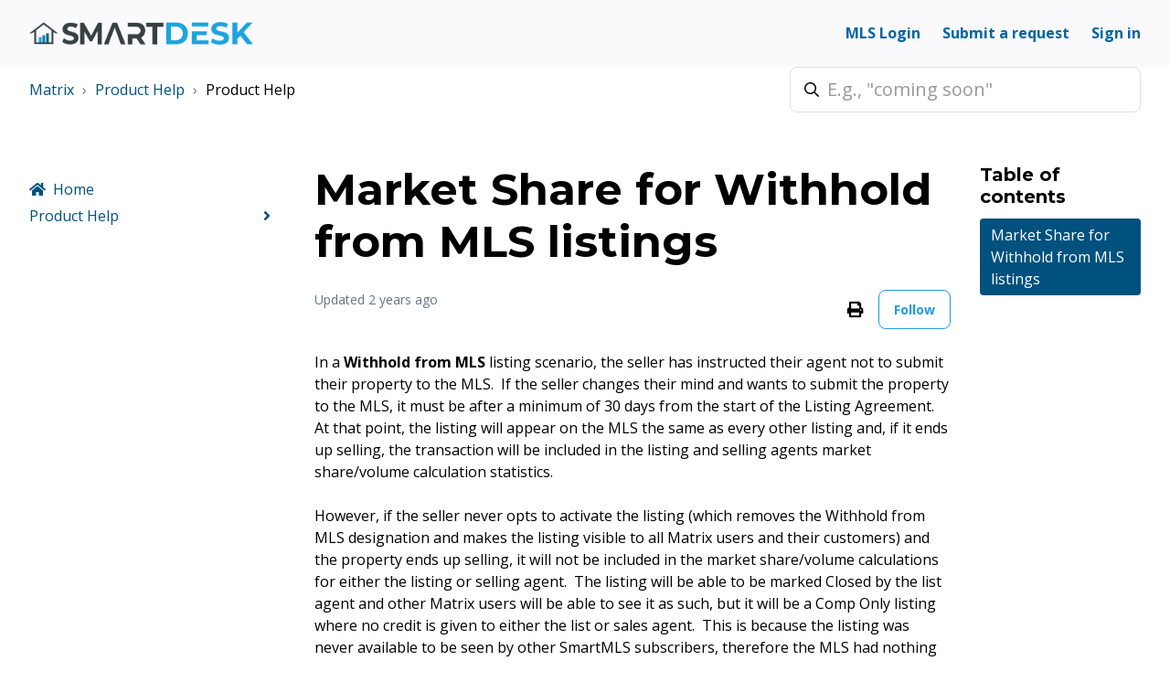

--- FILE ---
content_type: text/html; charset=utf-8
request_url: https://matrix.smartmls.com/hc/en-us/articles/13119270474779-Market-Share-for-Withhold-from-MLS-listings
body_size: 10186
content:
<!DOCTYPE html>
<html dir="ltr" lang="en-US">
<head>
  <meta charset="utf-8" />
  <!-- v26831 -->


  <title>Market Share for Withhold from MLS listings &ndash; Matrix</title>

  

  <meta name="description" content="In a     Withhold from MLS    listing scenario, the seller has instructed their agent not to submit their property to the MLS.  If the..." /><meta property="og:image" content="https://matrix.smartmls.com/hc/theming_assets/01HZPCKCCRS5DEBFTJ90MKBKZG" />
<meta property="og:type" content="website" />
<meta property="og:site_name" content="Matrix" />
<meta property="og:title" content="Market Share for Withhold from MLS listings" />
<meta property="og:description" content="In a
 
  Withhold from MLS
 
 listing scenario, the seller has instructed their agent not to submit their property to the MLS.  If the seller changes their mind and wants to submit the property to ..." />
<meta property="og:url" content="https://matrix.smartmls.com/hc/en-us/articles/13119270474779-Market-Share-for-Withhold-from-MLS-listings" />
<link rel="canonical" href="https://matrix.smartmls.com/hc/en-us/articles/13119270474779-Market-Share-for-Withhold-from-MLS-listings">
<link rel="alternate" hreflang="en-us" href="https://matrix.smartmls.com/hc/en-us/articles/13119270474779-Market-Share-for-Withhold-from-MLS-listings">
<link rel="alternate" hreflang="x-default" href="https://matrix.smartmls.com/hc/en-us/articles/13119270474779-Market-Share-for-Withhold-from-MLS-listings">

  <link rel="stylesheet" href="//static.zdassets.com/hc/assets/application-f34d73e002337ab267a13449ad9d7955.css" media="all" id="stylesheet" />
  <link rel="stylesheet" type="text/css" href="/hc/theming_assets/2257715/12694936581147/style.css?digest=38942939736219">

  <link rel="icon" type="image/x-icon" href="/hc/theming_assets/01HZPCKCGX016Z4JTXCA4069CK">

    

  <meta name="viewport" content="width=device-width, initial-scale=1.0" />
<link rel="preconnect" href="https://fonts.gstatic.com" crossorigin />


  <link href="https://fonts.googleapis.com/css2?family=Open+Sans:ital,wght@0,400;0,600;0,700;1,400;1,600;1,700&display=swap"
      rel="stylesheet" />

























  <link href="https://fonts.googleapis.com/css2?family=Montserrat:ital,wght@0,400;0,700;1,400;1,700&display=swap"
        rel="stylesheet" />




<link rel="stylesheet" href="https://use.fontawesome.com/releases/v5.15.3/css/all.css" />
<link rel="stylesheet" href="//cdn.jsdelivr.net/gh/highlightjs/cdn-release@10.7.2/build/styles/github.min.css" />
<link rel="stylesheet" href="//cdn.jsdelivr.net/npm/magnific-popup@1.1.0/dist/magnific-popup.min.css" />
<link rel="stylesheet" href="/hc/theming_assets/01HZPCK9H5ACGHGKDNCAV5K1CK" />
<script src="//cdn.jsdelivr.net/npm/jquery@3.6.0/dist/jquery.min.js"></script>
<script src="//cdn.jsdelivr.net/npm/magnific-popup@1.1.0/dist/jquery.magnific-popup.min.js"></script>
<script src="//cdn.jsdelivr.net/gh/highlightjs/cdn-release@10.7.2/build/highlight.min.js"></script>
<script>
  window.LotusConfig = {};
  LotusConfig.css = {
    activeClass: 'is-active',
    hiddenClass: 'is-hidden'
  };
  LotusConfig.popularSearchesKeywords = "edit, supplements, DOM";
  LotusConfig.signedIn = false;
  LotusConfig.customBlocks = [
    
    {
      id: 1,
      show: true,
      type: "custom",
      url: "https://compliance.smartmls.com/hc/",
      imageUrl: null,
      title: "Compliance",
      text: null,
    },
	  {
      id: 2,
      show: true,
      type: "custom",
      url: "https://connectmls.smartmls.com/hc/",
      imageUrl: null,
      title: "connectMLS",
      text: null,
    },
    {
      id: 3,
      show: true,
      type: "custom",
      url: "https://matrix.smartmls.com/hc/",
      imageUrl: null,
      title: "Matrix",
      text: null,
    },
    {
      id: 4,
      show: true,
      type: "custom",
      url: "http://smartmls-help.zendesk.com/hc/en-us/categories/12746705575195-Forms",
      imageUrl: null,
      title: "Forms",
      text: null,
    },
    {
      id: 5,
      show: true,
      type: "custom",
      url: "https://smarttax.smartmls.com/hc/",
      imageUrl: null,
      title: "SmartTax",
      text: null,
    },
    {
      id: 6,
      show: true,
      type: "custom",
      url: "https://supra.smartmls.com/hc/",
      imageUrl: null,
      title: "Supra",
      text: null,
    },
    {
      id: 7,
      show: true,
      type: "custom",
      url: "https://stats.smartmls.com/hc/",
      imageUrl: null,
      title: "MarketStats",
      text: null,
    },
    {
      id: 8,
      show: true,
      type: "custom",
      url: null,
      imageUrl: null,
      title: "Other Products",
      text: null,
    },
    {
      id: 9,
      show: false,
      type: "custom",
      url: "https://elevate.smartmls.com/hc/",
      imageUrl: null,
      title: "Elevate",
      text: null,
    },
    {
      id: 10,
      show: false,
      type: "custom",
      url: "https://homesnap.smartmls.com/hc/",
      imageUrl: null,
      title: "Homesnap",
      text: null,
    },
    {
      id: 11,
      show: false,
      type: "custom",
      url: "https://immoviewer.smartmls.com/hc/",
      imageUrl: null,
      title: "Immoviewer",
      text: null,
    },
    {
      id: 12,
      show: false,
      type: "custom",
      url: "https://listtrac.smartmls.com/hc/",
      imageUrl: null,
      title: "ListTrac",
      text: null,
    },
    {
      id: 13,
      show: false,
      type: "custom",
      url: "https://smart-lonewolf.zendesk.com/hc/",
      imageUrl: null,
      title: "LoneWolf",
      text: null,
    },
    {
      id: 14,
      show: false,
      type: "custom",
      url: "https://membership.smartmls.com/hc/",
      imageUrl: null,
      title: "Membership",
      text: null,
    },
    {
      id: 15,
      show: false,
      type: "custom",
      url: "https://rateplug.smartmls.com/hc/",
      imageUrl: null,
      title: "Rateplug",
      text: null,
    },
    {
      id: 16,
      show: false,
      type: "custom",
      url: "https://realist.smartmls.com/hc/",
      imageUrl: null,
      title: "Realist",
      text: null,
    },
    {
      id: 17,
      show: false,
      type: "custom",
      url: "https://remine.smartmls.com/hc/",
      imageUrl: null,
      title: "Remine",
      text: null,
    },
    {
      id: 18,
      show: false,
      type: "custom",
      url: "https://rentspree.smartmls.com/hc/",
      imageUrl: null,
      title: "RentSpree",
      text: null,
    },
    {
      id: 19,
      show: false,
      type: "custom",
      url: "https://rpr.smartmls.com/hc/",
      imageUrl: null,
      title: "RPR",
      text: null,
    },
    {
      id: 20,
      show: false,
      type: "custom",
      url: "https://showings.smartmls.com/hc/",
      imageUrl: null,
      title: "ShowingTime",
      text: null,
    }
  ]

</script>
<script src="https://cdn.jsdelivr.net/npm/@ryangjchandler/spruce@2.x.x/dist/spruce.umd.js"></script>
<script src="https://cdn.jsdelivr.net/gh/alpinejs/alpine@v2.8.2/dist/alpine.min.js"></script>
<script>
  window.Spruce.store('mobileMenu', {
    isOpen: false,
  });
</script>
<script src="/hc/theming_assets/01HZPCK8BQE5AP5513XDAMDY2Q"></script>
<script src="/hc/theming_assets/01HZPCK977D2SWNAXA83NY5H8D"></script>
<script src="/hc/theming_assets/01HZPCKAMR253SZ4RP0JNBA2N0"></script>
<script src="/hc/theming_assets/01HZPCKABNRJDBYRXH1RK6CXX6"></script>
<script src="/hc/theming_assets/01HZPCK8MTJNHFKDSEZY4CDQ3Q"></script>
<script src="/hc/theming_assets/01HZPCK7X69PCA92YCP6NTG3D6"></script>
<script src="/hc/theming_assets/01HZPCK9TRTV7HFPA6RHCWVTXH"></script>
<script src="/hc/theming_assets/01HZPCKASM1HTYB3KD2WFDBMZS"></script>
<script src="/hc/theming_assets/01HZPCKC3A0622YHRKJVSCMD0Z"></script>
<script src="/hc/theming_assets/01HZPCK8XTGQGVMH92853ZQWMB"></script>

<script src="/hc/theming_assets/01HZPCK8BQE5AP5513XDAMDY2Q"></script>
<script src="/hc/theming_assets/01HZPCKAYTGVD8C42JEVYW5V2K"></script>
<link rel="stylesheet" href="/hc/theming_assets/01HZPCKBBXWGVJ9S4B29BR5VYF" />
<script src="/hc/theming_assets/01HZPCKB3FK3HQ09YYV1F9CZ09"></script>
<link rel="stylesheet" href="/hc/theming_assets/01HZPCK8SHY507CYVENHQJVX3T" />
<script src="/hc/theming_assets/01HZPCK81Q6W67RHDH65BQ9FZ0"></script>
<script src="/hc/theming_assets/01HZPCKBN0PEGD4WVQSJ5QFAW6"></script>
<link rel="stylesheet" href="/hc/theming_assets/01HZPCKBYXYGJAN0H8EDWD4QWM" />
<script src="/hc/theming_assets/01HZPCK7CG1Z5T00NT53Y3NXM7"></script>

<link rel="stylesheet" href="/hc/theming_assets/01HZPCK9Z3JH31V99GZT9RS7M0" />
<link rel="stylesheet" href="/hc/theming_assets/01HZPCK7GXD8YAK2X3C8DFZ78E" />
<link rel="stylesheet" href="/hc/theming_assets/01HZPCK92TN02YAC0EH88X53ME" />
<!-- Google tag (gtag.js) -->
<script async src="https://www.googletagmanager.com/gtag/js?id=G-G7NL7C1PPP"></script>
<script>
  window.dataLayer = window.dataLayer || [];
  function gtag(){dataLayer.push(arguments);}
  gtag('js', new Date());
  gtag('config', 'G-G7NL7C1PPP');
</script>
  
</head>
<body class="community-enabled">
  
  
  

  <!-- Hotjar Tracking Code for https://smartdesk.smartmls.com/hc/en-us -->
<script>
    (function(h,o,t,j,a,r){
        h.hj=h.hj||function(){(h.hj.q=h.hj.q||[]).push(arguments)};
        h._hjSettings={hjid:3288285,hjsv:6};
        a=o.getElementsByTagName('head')[0];
        r=o.createElement('script');r.async=1;
        r.src=t+h._hjSettings.hjid+j+h._hjSettings.hjsv;
        a.appendChild(r);
    })(window,document,'https://static.hotjar.com/c/hotjar-','.js?sv=');
</script>





<!-- End of smartmlshelp1669994691 Zendesk Widget script -->

<!-- Google tag (gtag.js) -->
<script async src="https://www.googletagmanager.com/gtag/js?id=G-G7NL7C1PPP"></script>
<script>
  window.dataLayer = window.dataLayer || [];
  function gtag(){dataLayer.push(arguments);}
  gtag('js', new Date());
  gtag('config', 'G-G7NL7C1PPP');
</script>
<a class="lt-skip-navigation" tabindex="1" href="#main-content">Skip to main content</a>
<div class="lt-layout">
  
  <header class="lt-topbar lt-container lt-py-4 lt-d-print-none" data-topbar>
    <div class="lt-container-inner lt-d-flex lt-align-items-center lt-justify-content-between lt-w-100">
      <div class="lt-d-flex lt-align-items-center">
        <a title="Home" href="/hc/en-us">
          <img class="lt-topbar__logo" src="/hc/theming_assets/01HZPCKCCRS5DEBFTJ90MKBKZG" alt="Logo" />
        </a>
        
      </div>

      <button 
        class="lt-menu-toggle"
        aria-label="Toggle navigation menu"
        aria-controls="user-nav"
        x-data="{}"
        x-bind:aria-expanded="$store.mobileMenu.isOpen" 
        x-bind:class="{'is-active': $store.mobileMenu.isOpen}"
        x-on:click="$store.mobileMenu.isOpen = !$store.mobileMenu.isOpen"
        x-on:keydown.escape="$store.mobileMenu.isOpen = false"
        >
        <span></span>
      </button>

      <nav 
        class="lt-topbar__controls lt-d-flex lt-flex-column lt-align-items-start lt-flex-lg-row lt-align-items-lg-center"
        id="user-nav"
        x-data="{}"
        x-bind:class="{'is-active': $store.mobileMenu.isOpen}"
        x-on:keydown.escape="$store.mobileMenu.isOpen = false">
        
          <a class="lt-topbar__link"
              href="https://smartmls-sso.connectmls.com/">
            
              MLS Login
            
          </a>
        
        
        
        
        
        
        
          <a class="lt-topbar__link" href="/hc/en-us/requests/new">Submit a request</a>
        
        
          
            <a class="lt-topbar__link" rel="nofollow" data-auth-action="signin" title="Opens a dialog" role="button" href="/hc/en-us/signin?return_to=https%3A%2F%2Fmatrix.smartmls.com%2Fhc%2Fen-us%2Farticles%2F13119270474779-Market-Share-for-Withhold-from-MLS-listings">
              Sign in
            </a>
          
        
      </nav>
    </div>
  </header>
  <div class="lt-layout__main">

  <main role="main">
    <div class="lt-container article-page">
  <div class="lt-container-inner">
    <div class="lt-row lt-align-items-center lt-mb-5 lt-d-print-none">
      <div class="lt-col-md-8 lt-mb-4">
        <ol class="breadcrumbs">
  
    <li title="Matrix">
      
        <a href="/hc/en-us">Matrix</a>
      
    </li>
  
    <li title="Product Help">
      
        <a href="/hc/en-us/categories/12694968656027-Product-Help">Product Help</a>
      
    </li>
  
    <li title="Product Help">
      
        <a href="/hc/en-us/sections/12694968658587-Product-Help">Product Help</a>
      
    </li>
  
</ol>

      </div>
      <div class="lt-col-md-4 lt-mb-4">
        <div class="lt-search-box lt-search-box--small ">
          <form role="search" class="search" data-search="" data-instant="true" autocomplete="off" action="/hc/en-us/search" accept-charset="UTF-8" method="get"><input type="hidden" name="utf8" value="&#x2713;" autocomplete="off" /><input type="search" name="query" id="query" placeholder="E.g., &quot;coming soon&quot;" autocomplete="off" aria-label="E.g., &quot;coming soon&quot;" /></form>
        </div>
      </div>
    </div>

    <div class="lt-article-container" id="main-content">
      <div class="lt-article-container__column lt-article-container__sidenav">
        <div data-sidenav='{"mobileBreakpoint": 991}'></div>
      </div>
      <div class="lt-article-container__column lt-article-container__article">
        <article class="lt-article lt-mb-6" data-article itemscope itemtype="http://schema.org/Article">
          <header>
            <h1 class="lt-article__title lt-mb-4 lt-fs-3 lt-fs-md-1" itemprop="name">
              
              Market Share for Withhold from MLS listings
            </h1>

            <div class="lt-d-sm-flex lt-justify-content-between lt-mb-4 lt-align-items-start">
              <div class="lt-mb-2 lt-me-sm-4">
                <div class="lt-entry-info ">
                  
                  <div class="lt-entry-info__content">
                    
                    <div class="lt-meta">
                      
                        Updated <time datetime="2023-02-24T09:16:17Z" title="2023-02-24T09:16:17Z" data-datetime="relative">February 24, 2023 09:16</time>
                      
                    </div>

                    
                  </div>
                </div>
              </div>

              <div class="lt-article-subscribe lt-d-flex lt-d-print-none lt-align-items-center">
                
                  <button class="lt-btn lt-btn--print" onclick="javascript:print();">
                    <span class="fas fa-print" aria-hidden="true">
                    </span>
                  </button>
                
                

                
                  <div data-helper="subscribe" data-json="{&quot;item&quot;:&quot;article&quot;,&quot;url&quot;:&quot;/hc/en-us/articles/13119270474779-Market-Share-for-Withhold-from-MLS-listings/subscription.json&quot;,&quot;follow_label&quot;:&quot;Follow&quot;,&quot;unfollow_label&quot;:&quot;Unfollow&quot;,&quot;following_label&quot;:&quot;Following&quot;,&quot;can_subscribe&quot;:true,&quot;is_subscribed&quot;:false}"></div>
                
              </div>
            </div>
          </header>

          <div class="lt-article__body" itemprop="articleBody">
            <p>
</p>
<p>
 In a
 <strong>
  Withhold from MLS
 </strong>
 listing scenario, the seller has instructed their agent not to submit their property to the MLS.&nbsp; If the seller changes their mind and wants to submit the property to the MLS, it must be after a minimum of 30 days from the start of the Listing Agreement.&nbsp; At that point, the listing will appear on the MLS the same as every other listing and, if it ends up selling, the transaction will be included in the listing and selling agents market share/volume calculation statistics.
 <br>
 <br>
 However, if the seller never opts to activate the listing (which removes the Withhold from MLS designation and makes the listing visible to all Matrix users and their customers) and the property ends up selling, it will not be included in the market share/volume calculations for either the listing or selling agent.&nbsp; The listing will be able to be marked Closed by the list agent and other Matrix users will be able to see it as such, but it will be a Comp Only listing where no credit is given to either the list or sales agent.&nbsp; This is because the listing was never available to be seen by other SmartMLS subscribers, therefore the MLS had nothing to do with the sale.
 <br>
 <br>
</p>
<p>
 From the SmartMLS Rules &amp; Regulations:
</p>
<p>
 <span class="wysiwyg-underline">
  <strong>
   Section 4.13 Non-MLS Closed Transaction
  </strong>
 </span>
 <br>
 The Participant shall have the option to enter into the MLS a Non-MLS Closed transaction. A transaction where the property was not listed in the MLS, but where the sale was assisted by the Participant would qualify for entry. Any such Non-MLS Closed Transaction must be filed with the system as incomplete with at least one exterior photo and a Non-MLS Closed transaction form must also uploaded. Non-MLS Closed transactions will not be included in market share statistics but entered for comparable sales purposes only. (Updated 2/19)
</p>
<p>
 <br>
 <br>
 <span class="wysiwyg-underline">
  <strong>
   Related articles
  </strong>
 </span>
 :
</p>
<p>
 <a href="https://smart-compliance.zendesk.com/hc/en-us/articles/13116686388763-What-if-my-seller-does-not-want-to-utilize-the-MLS-" rel="noopener" target="_blank">
  What if my seller does not want to utilize the MLS?
 </a>
</p>
<p>
 <a href="https://smart-matrix.zendesk.com/hc/en-us/articles/13118010554907-Make-changes-to-a-Withhold-from-MLS-listing" rel="noopener" target="_blank">
  Make changes to a Withhold from MLS listing
 </a>
</p>
<p>
 <a href="https://smart-matrix.zendesk.com/hc/en-us/articles/13118043107867-Comp-Only-listing-market-share" rel="noopener" target="_blank">
  Comp Only listing market share
 </a>
</p>
          </div>

          

        </article>

        
          <footer class="lt-article-vote lt-d-print-none lt-mb-6 lt-p-5">
            <div class="h5 lt-article-vote__question">Was this article helpful?</div>
            <div class="lt-article-vote__controls lt-mb-3">
              <button type="button" class="lt-btn lt-btn--default lt-article-vote__item lt-article-vote__item--up" data-helper="vote" data-item="article" data-type="up" data-id="13119270474779" data-upvote-count="0" data-vote-count="0" data-vote-sum="0" data-vote-url="/hc/en-us/articles/13119270474779/vote" data-value="null" data-label="0 out of 0 found this helpful" data-selected-class="lt-article-vote__item--voted" aria-label="This article was helpful" aria-pressed="false">Yes</button>
              <button type="button" class="lt-btn lt-btn--default lt-article-vote__item lt-article-vote__item--down" data-helper="vote" data-item="article" data-type="down" data-id="13119270474779" data-upvote-count="0" data-vote-count="0" data-vote-sum="0" data-vote-url="/hc/en-us/articles/13119270474779/vote" data-value="null" data-label="0 out of 0 found this helpful" data-selected-class="lt-article-vote__item--voted" aria-label="This article was not helpful" aria-pressed="false">No</button>
            </div>
            <small class="lt-article-vote__count">
              <span class="lt-article-vote-label" data-helper="vote" data-item="article" data-type="label" data-id="13119270474779" data-upvote-count="0" data-vote-count="0" data-vote-sum="0" data-vote-url="/hc/en-us/articles/13119270474779/vote" data-value="null" data-label="0 out of 0 found this helpful">0 out of 0 found this helpful</span>
            </small>
          </footer>
        

        

        
          <section class="lt-comments" itemscope itemtype="http://schema.org/UserComments" id="article-comments">
            <header class="lt-comments__header ">
              <h2>Comments</h2>
              <div class="lt-comment-sorter lt-mb-5 lt-d-print-none lt-d-md-flex lt-align-items-center lt-justify-content-between">
                <div class="lt-mb-4 lt-pe-md-4">
                  0 comments
                </div>
          
                
              </div>
            </header>
          
            
          
            <p class="lt-comments__callout lt-d-print-none">Please <a data-auth-action="signin" rel="nofollow" href="/hc/en-us/signin?return_to=https%3A%2F%2Fmatrix.smartmls.com%2Fhc%2Fen-us%2Farticles%2F13119270474779-Market-Share-for-Withhold-from-MLS-listings">sign in</a> to leave a comment.</p>
          
            
          </section>
        
      </div>
      <div class="lt-article-container__column lt-article-container__toc lt-d-print-none">
        <div data-toc='{"mobileBreakpoint": 991}'></div>
      </div>
      
      <div class="lt-article-container__column lt-article-container__sidebar lt-d-print-none">
        
        
          <div class="lt-article-boxes lt-mb-4">
            
            
              <a class="lt-article-box lt-d-flex" 
                href="
                  https://smartmls.com/contact/
                ">
                <img class="lt-article-box__icon" data-svg src="/hc/theming_assets/01HZPCKE788BYRJ57DK6D05A9H"
                    alt="">
                <div class="lt-article-box__content lt-mt-3">
                  <div class="h5 lt-article-box__title lt-mb-1">
                    
                      Our support hours:
                    
                  </div>
                  <div class="lt-article-box__text">
                    
                      Mon-Thursday - 8:30 am - 7:00 pm Fridays  - 8:30 am - 6:00 pm      Saturday/Sunday - 9:00 am - 3:00 pm 
                    
                  </div>
                </div>
              </a>
            
            
              <a class="lt-article-box lt-d-flex" href="
                  https://smartmls.com/about/
                ">
                <img class="lt-article-box__icon" data-svg src="/hc/theming_assets/01HZPCKEBK70TYB2FC1GVYC7QS"
                    alt="">
                <div class="lt-article-box__content lt-mt-3">
                  <div class="h5 lt-article-box__title lt-mb-1">
                    
                      About SmartMLS 
                    
                  </div>
                  <div class="lt-article-box__text">
                    
                      Working with you to make homeownership happen.
                    
                  </div>
                </div>
              </a>
          
          
            <a
                    class="lt-article-box lt-d-flex" href="
                https://smartmls.com/suggestion-form-2
              ">
              <img class="lt-article-box__icon" data-svg
                    src="/hc/theming_assets/01HZPCKEGBTEQ22RHBV4K9K7A3" alt="">
              <div class="lt-article-box__content lt-mt-3">
                <div class="h5 lt-article-box__title lt-mb-1">
                  
                    Tell Us How We&#39;re Doing
                  
                </div>
                <div class="lt-article-box__text">
                  
                    Take a minute, let us know or send us a suggestion
                  
                </div>
              </div>
            </a>
          
        
      </div>
    </div>
  </div>
</div>
  </main>

  </div>
  <footer class="lt-footer lt-container lt-py-8 lt-d-print-none">
    <div class="lt-container-inner lt-d-flex lt-flex-column lt-flex-sm-row lt-justify-content-between">
      <div class="lt-footer__copyright copyright lt-mb-4 lt-mb-sm-0">
        <p>&copy; Matrix</p>
        
          <p>Theme by <a href="https://www.lotusthemes.com" target="_blank">Lotus
              Themes</a></p>
        
      </div>
      <div>
        
        
        
        
        
      </div>
    </div>
  </footer>
</div>


<button class="lt-scroll-to-top fa fa-angle-up lt-d-print-none lt-p-0 lt-d-none lt-d-md-flex lt-justify-content-center lt-align-items-center" data-scroll-to-top>
  <div class="sr-only">Return to top</div>
</button>



<div 
  class="lt-backdrop"
  x-data=""
  x-bind:class="{'is-active': $store.mobileMenu.isOpen}"
  x-on:click="$store.mobileMenu.isOpen = false">
</div>

<script src="/hc/theming_assets/01HZPCKA7NAQ2T9B45214V6RRE"></script>
<script src="/hc/theming_assets/01HZPCK9C08HP5ZV0J4DEKQ07W"></script>
<script src="/hc/theming_assets/01HZPCKBG7JVARWJPSABB5K425"></script>

<script src="/hc/theming_assets/01HZPCK86KQTZ4N3ZZF3R4ZKB1"></script>
<script>
/*contactsWidget({
/*  title: "How can we help?",
/*  description: "Select a channel and let's talk.",
/*  brandColor: "#39c09f",
/*  menuItems: [
/*    {
/*      name: "chat",
/*      active: true,
/*      title: "Chat",
/*      icon: "/hc/theming_assets/01HZPCKAG2ZZPYA9QB84ZZNTM3"
/*    },
/*    {
/*      name: "new-ticket",
/*      active: false,
/*      title: "Submit a Ticket",
/*      icon: "/hc/theming_assets/01HZPCK8G9AFHA386J6SW7BW02",
/*      link: "/hc/en-us/requests/new",
/*      newWindow: false
/*    },
/*  {
/*      name: "call",
/*      active: true,
/*      title: "Call Us",
/*      icon: "/hc/theming_assets/01HZPCKB7TWNJTNNNDSEJ0GZJ5",
/*      link: "tel:2037506000",
/*      newWindow: false
/*    },
/*    {
/*      name: "web-site",
/*      active: false,
/*      title: "Go to SmartMLS.com",
/*      icon: "/hc/theming_assets/01HZPCK7S74CFY6315HZHHJJJH",
/*      link: "https://www.smartmls.com/",
/*      newWindow: true
/*    },
/*  ],
/*});
</script>

    <div class="powered-by-zendesk">
  <svg xmlns="http://www.w3.org/2000/svg" width="26" height="26" focusable="false" viewBox="0 0 26 26">
    <path d="M12 8.2v14.5H0zM12 3c0 3.3-2.7 6-6 6S0 6.3 0 3h12zm2 19.7c0-3.3 2.7-6 6-6s6 2.7 6 6H14zm0-5.2V3h12z"/>
  </svg>

  <a href="https://www.zendesk.com/service/help-center/?utm_source=helpcenter&utm_medium=poweredbyzendesk&utm_campaign=text&utm_content=SmartMLS" target="_blank" rel="nofollow">Powered by Zendesk</a>
</div>


  <!-- / -->

  
  <script src="//static.zdassets.com/hc/assets/en-us.f90506476acd6ed8bfc8.js"></script>
  <script src="https://smartmlshelp.zendesk.com/auth/v2/host/without_iframe.js" data-brand-id="12694936581147" data-return-to="https://matrix.smartmls.com/hc/en-us/articles/13119270474779-Market-Share-for-Withhold-from-MLS-listings" data-theme="hc" data-locale="en-us" data-auth-origin="12694936581147,true,true"></script>

  <script type="text/javascript">
  /*

    Greetings sourcecode lurker!

    This is for internal Zendesk and legacy usage,
    we don't support or guarantee any of these values
    so please don't build stuff on top of them.

  */

  HelpCenter = {};
  HelpCenter.account = {"subdomain":"smartmlshelp","environment":"production","name":"SmartMLS"};
  HelpCenter.user = {"identifier":"da39a3ee5e6b4b0d3255bfef95601890afd80709","email":null,"name":"","role":"anonymous","avatar_url":"https://assets.zendesk.com/hc/assets/default_avatar.png","is_admin":false,"organizations":[],"groups":[]};
  HelpCenter.internal = {"asset_url":"//static.zdassets.com/hc/assets/","web_widget_asset_composer_url":"https://static.zdassets.com/ekr/snippet.js","current_session":{"locale":"en-us","csrf_token":null,"shared_csrf_token":null},"usage_tracking":{"event":"article_viewed","data":"BAh7CDoLbG9jYWxlSSIKZW4tdXMGOgZFVDoPYXJ0aWNsZV9pZGwrCBvUdJHuCzoKX21ldGF7DDoPYWNjb3VudF9pZGkDM3MiOhNoZWxwX2NlbnRlcl9pZGwrCBvRGMeLCzoNYnJhbmRfaWRsKwgbdC/Fiws6DHVzZXJfaWQwOhN1c2VyX3JvbGVfbmFtZUkiDkFOT05ZTU9VUwY7BlQ7AEkiCmVuLXVzBjsGVDoaYW5vbnltb3VzX3RyYWNraW5nX2lkMA==--1718e05047fb4a094b1229b3a1727e2b63f0f2dc","url":"https://matrix.smartmls.com/hc/activity"},"current_record_id":"13119270474779","current_record_url":"/hc/en-us/articles/13119270474779-Market-Share-for-Withhold-from-MLS-listings","current_record_title":"Market Share for Withhold from MLS listings","current_text_direction":"ltr","current_brand_id":12694936581147,"current_brand_name":"Matrix","current_brand_url":"https://smart-matrix.zendesk.com","current_brand_active":true,"current_path":"/hc/en-us/articles/13119270474779-Market-Share-for-Withhold-from-MLS-listings","show_autocomplete_breadcrumbs":true,"user_info_changing_enabled":false,"has_user_profiles_enabled":true,"has_end_user_attachments":true,"user_aliases_enabled":false,"has_anonymous_kb_voting":true,"has_multi_language_help_center":true,"show_at_mentions":true,"embeddables_config":{"embeddables_web_widget":false,"embeddables_help_center_auth_enabled":false,"embeddables_connect_ipms":false},"answer_bot_subdomain":"static","gather_plan_state":"subscribed","has_article_verification":true,"has_gather":true,"has_ckeditor":false,"has_community_enabled":true,"has_community_badges":true,"has_community_post_content_tagging":false,"has_gather_content_tags":true,"has_guide_content_tags":true,"has_user_segments":true,"has_answer_bot_web_form_enabled":true,"has_garden_modals":false,"theming_cookie_key":"hc-da39a3ee5e6b4b0d3255bfef95601890afd80709-2-preview","is_preview":false,"has_search_settings_in_plan":true,"theming_api_version":2,"theming_settings":{"toggle_translations":false,"body_bg":"#fff","brand_primary":"rgba(0, 156, 222, 1)","text_color":"#000","link_color":"rgba(1, 81, 126, 1)","button_color":"rgba(32, 155, 222, 1)","border_color":"#eceeef","block_bg":"#f2f4fa","block_hover_bg":"#ff6f48","brand_info":"#5bc0de","brand_success":"#0c9","brand_warning":"#fad782","brand_danger":"#ff5252","font_size_base":"16px","heading_font":"Montserrat, sans-serif","heading_font_weight":"700","font_family_base":"'Open Sans', sans-serif","line_height_base":"1.5","logo":"/hc/theming_assets/01HZPCKCCRS5DEBFTJ90MKBKZG","logo_height":"25px","favicon":"/hc/theming_assets/01HZPCKCGX016Z4JTXCA4069CK","border_radius_base":"8px","border_width":"1px","topbar_bg":"rgba(250, 250, 252, 1)","topbar_text_color":"rgba(0, 102, 161, 1)","topbar_link_color":"rgba(0, 102, 161, 1)","topbar_button_color":"#1a73e8","show_help_center_name":false,"help_center_name":"The SmartDesk","show_category_menu":false,"show_sign_in":true,"show_submit_a_request":true,"topbar_link_1_toggle":true,"topbar_link_1_title":"MLS Login","topbar_link_1_url":"https://smartmls-sso.connectmls.com/","topbar_link_2_toggle":false,"topbar_link_2_title":"Link 2","topbar_link_2_url":"#link2","topbar_link_3_toggle":false,"topbar_link_3_title":"Link 3","topbar_link_3_url":"#link3","footer_bg":"#f7f7f9","footer_text_color":"#121325","footer_link_color":"#101010","footer_social_link_color":"#101010","toggle_footer_creator_text":true,"footer_social_icon_height":"1.5rem","show_info_block":false,"toggle_custom_blocks":false,"toggle_promoted_articles":true,"promoted_articles_type":"list","category_tree_type":"accordion","toggle_recent_activities":false,"toggle_contact_boxes":true,"toggle_bottom_cta":true,"categories_per_line":4,"promoted_articles_per_line":3,"hero_button_bg":"rgba(57, 192, 159, 0.69)","hero_title":"Search our Knowledgebase","search_placeholder":"E.g., \"coming soon\"","show_hero_unit_button":true,"show_popular_searches":true,"popular_searches_label":"Trending Searches","popular_searches_keywords":"edit, supplements, DOM","info_block_title":"Welcome to the SmartDesk!","info_block_text":"Please click on the product or service below to search the SmartMLS help centers. If you'd like to chat with us instead, please click the chat widget at the bottom of the page.","custom_blocks_per_line":4,"custom_blocks_bg":"rgba(0, 103, 160, 0.89)","custom_blocks_text_color":"#ffffff","icon_height":"32px","custom_block_1_toggle":false,"custom_block_1_type":"custom","custom_block_1_icon":"/hc/theming_assets/01HZPCKCNZK8ZC6YRXVZ0W0TW7","custom_block_1_title":"Custom Block","custom_block_1_text":"Please do not use. Use document_head.hbs file instead as documented.","custom_block_1_url":"https://compliance.smartmls.com/hc/","bottom_cta_bg":"rgba(34, 76, 90, 1)","bottom_cta_title_color":"#fff","bottom_cta_subtitle_color":"#fff","bottom_cta_button_color":"rgba(32, 155, 222, 1)","bottom_cta_title":"Can't find what you're looking for? Let us help!","bottom_cta_subtitle":"E-mail support@smartmls.com, call (203) 750-6000 or chat with us","contact_boxes_title":"More Resources","contact_boxes_per_line":4,"contact_boxes_icon_size":"2rem","contact_box_1_toggle":true,"contact_box_1_link_toggle":true,"contact_box_1_url":"https://smartmls.com/broker-admin-resources/","contact_box_1_icon":"/hc/theming_assets/01HZPCKCTX8PT5MPB8WNETRV9C","contact_box_1_title":"Broker and Admin Resources","contact_box_1_text":"Stats, training, updates and more.","contact_box_2_toggle":true,"contact_box_2_link_toggle":true,"contact_box_2_url":"https://smartmls.com/photos/","contact_box_2_icon":"/hc/theming_assets/01HZPCKD1DTTG83Q7FKKGJR3JN","contact_box_2_title":"Verified Photographers","contact_box_2_text":"Learn about copyright and view the SmartMLS network of verified photographers.","contact_box_3_toggle":true,"contact_box_3_link_toggle":true,"contact_box_3_url":"https://compliance.smartmls.com/hc/en-us/articles/13116730379291-Top-Compliance-Tips-aka-How-to-avoid-a-Compliance-email","contact_box_3_icon":"/hc/theming_assets/01HZPCKD696780WRXH49ATH5V3","contact_box_3_title":"Compliance Resources","contact_box_3_text":"Tips and best practices.","contact_box_4_toggle":true,"contact_box_4_link_toggle":true,"contact_box_4_url":"https://smartmls.com/learning-resources/","contact_box_4_icon":"/hc/theming_assets/01HZPCKDADW5HDWR5ASJCBK2PF","contact_box_4_title":"Training Resources","contact_box_4_text":"Webinars, On-demand videos and more.","contact_box_5_toggle":true,"contact_box_5_link_toggle":true,"contact_box_5_url":"https://smartmls.com/listing-concern","contact_box_5_icon":"/hc/theming_assets/01HZPCKDEKEGSRMPSJ27WJ3ZC9","contact_box_5_title":"Report a Compliance Concern","contact_box_5_text":"Reports are always confidential.","contact_box_6_toggle":true,"contact_box_6_link_toggle":true,"contact_box_6_url":"https://smartmls.com/contact/","contact_box_6_icon":"/hc/theming_assets/01HZPCKDJZ7CV5HRZ4SDW58XCX","contact_box_6_title":"Our helpline hours:","contact_box_6_text":"Mon-Thursday 8:30am - 7:00pm Fridays 8:30am - 6:00pm Weekends 9am - 3pm ","contact_box_7_toggle":true,"contact_box_7_link_toggle":true,"contact_box_7_url":"https://smartmls.com/about/","contact_box_7_icon":"/hc/theming_assets/01HZPCKDQGWF8680YFKAGQ90YP","contact_box_7_title":"About SmartMLS","contact_box_7_text":"Working with you to make home ownership happen.","contact_box_8_toggle":true,"contact_box_8_link_toggle":true,"contact_box_8_url":"https://smartmls.com/suggestion-form-2/","contact_box_8_icon":"/hc/theming_assets/01HZPCKDXSCZHANBSEW10YTFY0","contact_box_8_title":"Tell Us How We're Doing","contact_box_8_text":"Take a minute, let us know or send us a suggestion","toggle_facebook_icon":false,"facebook_url":"https://www.facebook.com/SmartMLS/","toggle_twitter_icon":false,"twitter_url":"https://twitter.com","toggle_youtube_icon":false,"youtube_url":"https://www.youtube.com/c/SmartMLS","toggle_linkedin_icon":false,"linkedin_url":"https://linkedin.com","toggle_instagram_icon":false,"instagram_url":"https://www.instagram.com/thesmartmls/","show_articles_in_section":false,"show_article_author":false,"show_article_comments":true,"show_follow_article":true,"show_print_article":true,"show_article_sharing":false,"show_article_boxes":true,"article_boxes_icon_size":"2rem","article_box_1_toggle":false,"article_box_1_link_toggle":true,"article_box_1_url":"#","article_box_1_icon":"/hc/theming_assets/01HZPCKE2GMFX4AT1M31K1RG2G","article_box_1_title":"Register your product","article_box_1_text":"You can get support that’s tailored to you, owner exclusives and more","article_box_2_toggle":true,"article_box_2_link_toggle":true,"article_box_2_url":"https://smartmls.com/contact/","article_box_2_icon":"/hc/theming_assets/01HZPCKE788BYRJ57DK6D05A9H","article_box_2_title":"Our support hours:","article_box_2_text":"Mon-Thursday - 8:30 am - 7:00 pm Fridays  - 8:30 am - 6:00 pm      Saturday/Sunday - 9:00 am - 3:00 pm ","article_box_3_toggle":true,"article_box_3_link_toggle":true,"article_box_3_url":"https://smartmls.com/about/","article_box_3_icon":"/hc/theming_assets/01HZPCKEBK70TYB2FC1GVYC7QS","article_box_3_title":"About SmartMLS ","article_box_3_text":"Working with you to make homeownership happen.","article_box_4_toggle":true,"article_box_4_link_toggle":true,"article_box_4_url":"https://smartmls.com/suggestion-form-2","article_box_4_icon":"/hc/theming_assets/01HZPCKEGBTEQ22RHBV4K9K7A3","article_box_4_title":"Tell Us How We're Doing","article_box_4_text":"Take a minute, let us know or send us a suggestion","show_follow_section":true,"show_follow_community_post":true,"show_print_post":false,"show_community_post_sharing":false,"show_follow_community_topic":true,"show_new_request_tip":true,"new_request_tip_background":"#f3fafc","new_request_tip_text":"Aim to include as much information and detail in your request as possible to reduce delays between replies","error_page_articles_title":"These articles might be helpful","hero_image":"/hc/theming_assets/01HZPCKEVV0QCS3ED19QMR8ZXJ","show_hero_image":true,"show_hero_unit":true,"show_content":true,"info_block_colour":"#8b8b8b","hidden_block_colour":"#0090d6","widget_key":"","custom_launcher_colour":"#17494d","show_popular_videos":false,"video_1_url":"","video_2_url":"https://youtu.be/KXGHTjstg1c","video_3_url":"https://youtu.be/x9u5qBL3rPk","video_4_url":"","video_5_url":"","video_6_url":"https://youtu.be/FcPM9xJiaWI"},"has_pci_credit_card_custom_field":true,"help_center_restricted":false,"is_assuming_someone_else":false,"flash_messages":[],"user_photo_editing_enabled":true,"user_preferred_locale":"en-us","base_locale":"en-us","login_url":"/hc/en-us/signin?return_to=https%3A%2F%2Fmatrix.smartmls.com%2Fhc%2Fen-us%2Farticles%2F13119270474779-Market-Share-for-Withhold-from-MLS-listings","has_alternate_templates":true,"has_custom_statuses_enabled":true,"has_hc_generative_answers_setting_enabled":true,"has_generative_search_with_zgpt_enabled":false,"has_suggested_initial_questions_enabled":false,"has_guide_service_catalog":true,"has_service_catalog_search_poc":false,"has_service_catalog_itam":false,"has_csat_reverse_2_scale_in_mobile":false,"has_knowledge_navigation":false,"has_unified_navigation":false,"has_csat_bet365_branding":false,"version":"v26831","dev_mode":false};
</script>

  
  
  <script src="//static.zdassets.com/hc/assets/hc_enduser-2a5c7d395cc5df83aeb04ab184a4dcef.js"></script>
  <script type="text/javascript" src="/hc/theming_assets/2257715/12694936581147/script.js?digest=38942939736219"></script>
  
</body>
</html>

--- FILE ---
content_type: text/css; charset=utf-8
request_url: https://matrix.smartmls.com/hc/theming_assets/2257715/12694936581147/style.css?digest=38942939736219
body_size: 22964
content:
@import "https://cdn.jsdelivr.net/npm/normalize.css@8.0.1/normalize.css";

:root {
	--gray: #55595c;
	--gray-light: #818a91;
	--gray-lighter: #eceeef;
	--gray-lightest: #f2f4fa;

	--meta-text-color: #6b7280;
	--grid-gutter-width: 1rem;

	--padding-base-horizontal: 12px;
	--font-size-small: calc(16px * 0.875);
	--font-size-h1: calc(16px * 3);
	--font-size-h2: calc(16px * 1.75);
	--font-size-h3: calc(16px * 1.5);
	--font-size-h4: calc(16px * 1.25);
	--font-size-h5: calc(16px * 1.1);
	--font-size-h6: calc(16px * 1);
	--line-height-computed: 16px * 1.5;
	--strong-font-weight: 600;
	--input-border-color: #dee1e3;
	--input-focus-border-color: #9ed5e7;

	--lt-spacer: 1rem;
}
/* Reset the box-sizing */
*,
*:before,
*:after {
	box-sizing: border-box;
}
@media (prefers-reduced-motion: reduce) {
	*,
	*:before,
	*:after {
		transition-duration: 0.01ms !important;
		-webkit-animation-duration: 0.01ms !important;
		animation-duration: 0.01ms !important;
		-webkit-animation-iteration-count: 1 !important;
		animation-iteration-count: 1 !important;
		scroll-behavior: auto !important;
	}
}
@media (prefers-reduced-motion: no-preference) {
	:focus {
		outline-offset: 5px;
		transition: outline-offset 0.25s ease;
	}
}

html,
body {
	height: 100%;
}
/* Body reset */
html {
	-webkit-tap-highlight-color: rgba(0, 0, 0, 0);
}

body {
	font-family: 'Open Sans', sans-serif;
	font-size: 16px;
	line-height: 1.5;
	color: #000;
	background-color: #fff;
	text-rendering: optimizeLegibility;
	-webkit-font-smoothing: antialiased;
}
/* Reset fonts for relevant elements */
input,
button,
select,
textarea {
	font-family: inherit;
	font-size: inherit;
	line-height: inherit;
}
/* Links */
a {
	color: rgba(1, 81, 126, 1);
	text-decoration: none;
}

a:hover,
a:focus {
	color: #002032;
	text-decoration: none;
}

figure {
	margin: 0;
}

img {
	max-width: 100%;
	height: auto;
	vertical-align: middle;
}

hr {
	border-top: 1px solid #eceeef;
}

audio,
canvas,
iframe,
img,
svg,
video {
	vertical-align: middle;
}
/* Headings */
h1,
h2,
h3,
h4,
h5,
h6,
.h1,
.h2,
.h3,
.h4,
.h5,
.h6 {
	font-family: Montserrat, sans-serif;
	font-weight: 700;
	line-height: 1.2;
}

h1,
h2,
h3,
h4,
h5,
h6,
.h1,
.h2,
.h3,
.h4,
.h5,
.h6,
p {
	margin: 0 0 calc(var(--line-height-computed));
}

h1,
.h1 {
	font-size: var(--font-size-h1);
}

h2,
.h2 {
	font-size: var(--font-size-h2);
}

h3,
.h3 {
	font-size: var(--font-size-h3);
}

h4,
.h4 {
	font-size: var(--font-size-h4);
}

h5,
.h5 {
	font-size: var(--font-size-h5);
}

h6,
.h6 {
	font-size: var(--font-size-h6);
}

b,
strong {
	font-weight: bold;
}

small,
.small {
	font-size: 80%;
	font-weight: normal;
	line-height: 1;
}
/* Description Lists */
dl {
	margin-top: 0;
	margin-bottom: calc(var(--line-height-computed));
}

dt,
dd {
	margin-bottom: calc(var(--line-height-computed) / 2);
	line-height: 1.5;
}

dt {
	font-weight: bold;
}

[dir="ltr"] dd {
	margin-left: 0;
}

[dir="rtl"] dd {
	margin-right: 0;
}

.dl-horizontal:before,
.dl-horizontal:after {
	display: table;
	content: "";
}

.dl-horizontal:after {
	clear: both;
}
@media (min-width: 576px) {
	.dl-horizontal dt {
		float: left;
		width: 30%;
		padding-right: var(--grid-gutter-width);
		clear: both;
	}
}

.dl-horizontal dt {
	overflow: hidden;
	text-overflow: ellipsis;
	white-space: nowrap;
}
@media (min-width: 576px) {
	.dl-horizontal dd {
		float: right;
		width: 70%;
	}
}
/* Blockquotes */
blockquote {
	padding: calc(var(--line-height-computed) / 2)
		calc(var(--line-height-computed));
	margin: 0 0 calc(var(--line-height-computed));
	font-family: 'Open Sans', sans-serif;
	font-style: italic;
	background-color: var(--gray-lightest);
}

blockquote p:last-child,
blockquote ul:last-child,
blockquote ol:last-child {
	margin-bottom: 0;
}

[dir="ltr"] blockquote {
	border-left: 5px solid var(--gray-lighter);
}

[dir="ltr"] blockquote.is-colored {
	border-left: 5px solid rgba(0, 156, 222, 1);
}

[dir="rtl"] blockquote {
	border-right: 5px solid var(--gray-lighter);
}

[dir="rtl"] blockquote.is-colored {
	border-right: 5px solid rgba(0, 156, 222, 1);
}
/* Code */
code {
	padding: 20px !important;
	border-radius: 8px !important;
}
/*  Addresses */
address {
	margin-bottom: calc(var(--line-height-computed));
}

.sr-only {
	position: absolute;
	width: 1px;
	height: 1px;
	padding: 0;
	margin: -1px;
	overflow: hidden;
	clip: rect(0, 0, 0, 0);
	border: 0;
}

.is-hidden,
.hidden,
[hidden],
[x-cloak],
.powered-by-zendesk {
	display: none !important;
}

.visibility-hidden,
.recent-activity-accessibility-label,
.pagination-first-text,
.pagination-last-text {
	position: absolute;
	width: 1px;
	height: 1px;
	padding: 0;
	margin: -1px;
	overflow: hidden;
	clip: rect(0 0 0 0);
	white-space: nowrap;
	border: 0;
	-webkit-clip-path: inset(50%);
	clip-path: inset(50%);
}
/* Layout */
input[type="search"]::-webkit-search-decoration,
input[type="search"]::-webkit-search-cancel-button,
input[type="search"]::-webkit-search-results-button,
input[type="search"]::-webkit-search-results-decoration {
	-webkit-appearance: none;
}
/* 
Normalize non-controls

Restyle and baseline non-control form elements. 
*/
fieldset {
	/*  
  Chrome and Firefox set a `min-width: min-content;` on fieldsets, 
  so we reset that to ensure it behaves more like a standard block element
  See https:github.com/twbs/bootstrap/issues/12359. 
  */
	min-width: 0;
	padding: 0;
	margin: 0;
	border: 0;
}

legend {
	display: block;
	width: 100%;
	padding: 0;
	margin-bottom: calc(var(--line-height-computed));
	font-size: calc(16px * 1.5);
	line-height: inherit;
	color: #373a3c;
	border: 0;
	border-bottom: 1px solid #e5e5e5;
}

label {
	display: inline-block;
	max-width: 100%;
	margin-bottom: calc(var(--line-height-computed) / 2);
	font-weight: var(--strong-font-weight);
}
/* 
 Normalize form controls

 While most of our form styles require extra classes, some basic normalization
 is required to ensure optimum display with or without those classes to better
 address browser inconsistencies. 
*/
/*  Override content-box in Normalize (* isn't specific enough) */
input[type="search"] {
	box-sizing: border-box;
}
/*  Position radios and checkboxes better */
input[type="radio"],
input[type="checkbox"] {
	margin: 4px 0 0;
	margin-top: 1px \9;
	line-height: normal;
}
/*  Set the height of file controls to match text inputs */
input[type="file"] {
	display: block;
}
/*  Make range inputs behave like textual form controls */
input[type="range"] {
	display: block;
	width: 100%;
}
/*  Make multiple select elements height not fixed */
select[multiple],
select[size] {
	height: auto;
}
/*  Focus for file, radio, and checkbox */
input[type="file"]:focus,
input[type="radio"]:focus,
input[type="checkbox"]:focus {
	outline: thin dotted;
	outline: 5px auto -webkit-focus-ring-color;
	outline-offset: -2px;
}
/*  Adjust output element */
output {
	display: block;
	padding-top: 7px;
	font-size: 16px;
	line-height: 1.5;
	color: #55595c;
}
/* 
 Common form controls

 Shared size and type resets for form controls. Apply `.form-control` to any
 of the following form controls:
 
*/
select,
textarea,
input[type="text"],
input[type="password"],
input[type="datetime"],
input[type="datetime-local"],
input[type="date"],
input[type="month"],
input[type="time"],
input[type="week"],
input[type="number"],
input[type="email"],
input[type="url"],
input[type="search"],
input[type="tel"],
input[type="color"],
.nesty-input {
	display: block;
	width: 100%;
	height: auto;
	padding: 6px 12px;
	font-size: 16px;
	line-height: 1.5;
	color: #55595c;
	background-color: #fff;
	background-image: none;
	/*  Reset unusual Firefox-on-Android default style; see https:github.com/necolas/normalize.css/issues/214 */
	border: 1px solid var(--input-border-color);
	border-radius: 8px;
	transition: border-color ease-in-out 0.15s, box-shadow ease-in-out 0.15s;
}
/*  Customize the `:focus` state to imitate native WebKit styles. */
select:focus,
textarea:focus,
input[type="text"]:focus,
input[type="password"]:focus,
input[type="datetime"]:focus,
input[type="datetime-local"]:focus,
input[type="date"]:focus,
input[type="month"]:focus,
input[type="time"]:focus,
input[type="week"]:focus,
input[type="number"]:focus,
input[type="email"]:focus,
input[type="url"]:focus,
input[type="search"]:focus,
input[type="tel"]:focus,
input[type="color"]:focus,
.nesty-input:focus {
	border-color: var(--input-focus-border-color);
	outline: 0;
}
/*  Placeholder */
select::-moz-placeholder,
textarea::-moz-placeholder,
input[type="text"]::-moz-placeholder,
input[type="password"]::-moz-placeholder,
input[type="datetime"]::-moz-placeholder,
input[type="datetime-local"]::-moz-placeholder,
input[type="date"]::-moz-placeholder,
input[type="month"]::-moz-placeholder,
input[type="time"]::-moz-placeholder,
input[type="week"]::-moz-placeholder,
input[type="number"]::-moz-placeholder,
input[type="email"]::-moz-placeholder,
input[type="url"]::-moz-placeholder,
input[type="search"]::-moz-placeholder,
input[type="tel"]::-moz-placeholder,
input[type="color"]::-moz-placeholder,
.nesty-input::-moz-placeholder {
	color: #999;
	opacity: 1;
}

select:-ms-input-placeholder,
textarea:-ms-input-placeholder,
input[type="text"]:-ms-input-placeholder,
input[type="password"]:-ms-input-placeholder,
input[type="datetime"]:-ms-input-placeholder,
input[type="datetime-local"]:-ms-input-placeholder,
input[type="date"]:-ms-input-placeholder,
input[type="month"]:-ms-input-placeholder,
input[type="time"]:-ms-input-placeholder,
input[type="week"]:-ms-input-placeholder,
input[type="number"]:-ms-input-placeholder,
input[type="email"]:-ms-input-placeholder,
input[type="url"]:-ms-input-placeholder,
input[type="search"]:-ms-input-placeholder,
input[type="tel"]:-ms-input-placeholder,
input[type="color"]:-ms-input-placeholder,
.nesty-input:-ms-input-placeholder {
	color: #999;
	opacity: 1;
}

select::placeholder,
textarea::placeholder,
input[type="text"]::placeholder,
input[type="password"]::placeholder,
input[type="datetime"]::placeholder,
input[type="datetime-local"]::placeholder,
input[type="date"]::placeholder,
input[type="month"]::placeholder,
input[type="time"]::placeholder,
input[type="week"]::placeholder,
input[type="number"]::placeholder,
input[type="email"]::placeholder,
input[type="url"]::placeholder,
input[type="search"]::placeholder,
input[type="tel"]::placeholder,
input[type="color"]::placeholder,
.nesty-input::placeholder {
	color: #999;
	opacity: 1;
}
/* select {
  height: calc(
    var(--line-height-computed) + var(--padding-base-horizontal) + 2px
  );
} */
select {
	width: 100%;
	background: url("data:image/svg+xml,%3C%3Fxml version='1.0' encoding='UTF-8'%3F%3E%3Csvg xmlns='http://www.w3.org/2000/svg' width='10' height='6' viewBox='0 0 10 6'%3E%3Cpath fill='%23CCC' d='M0 0h10L5 6 0 0z'/%3E%3C/svg%3E%0A")
		no-repeat #fff;
	-webkit-appearance: none;
	-moz-appearance: none;
}

[dir="ltr"] select {
	padding-right: 36px;
	background-position: right 12px center;
}

[dir="rtl"] select {
	padding-left: 36px;
	background-position: left 12px center;
}

select::-ms-expand {
	display: none;
}
/*  Reset height for `textarea`s */
textarea {
	height: auto;
	height: calc(
		(var(--line-height-computed) + var(--padding-base-horizontal) + 2px) * 3
	);
	resize: vertical;
}

#hc-wysiwyg {
	border-color: var(--input-border-color);
	border-width: 1px;
}
/*  Search inputs in iOS */
/* 
 This overrides the extra rounded corners on search inputs in iOS so that our
 `.form-control` class can properly style them. Note that this cannot simply
 be added to `.form-control` as it's not specific enough. For details, see
 https:github.com/twbs/bootstrap/issues/11586. */
input[type="search"] {
	-webkit-appearance: none;
}
/*  Special styles for iOS temporal inputs

 In Mobile Safari, setting `display: block` on temporal inputs causes the
 text within the input to become vertically misaligned. As a workaround, we
 set a pixel line-height that matches the given height of the input, but only
 for Safari. */
@media screen and (-webkit-min-device-pixel-ratio: 0) {
	input[type="date"],
	input[type="time"],
	input[type="datetime-local"],
	input[type="month"] {
		line-height: calc(16px * 1.5 * 2.5);
	}
}
/*  Form groups

 Designed to help with the organization and spacing of vertical forms. For
 horizontal forms, use the predefined grid classes. */
.form-field {
	margin-bottom: calc(var(--line-height-computed));
}

.form-field .optional {
	color: #333;
}

[dir="ltr"] .form-field .optional {
	margin-left: 4px;
}

[dir="rtl"] .form-field .optional {
	margin-right: 4px;
}

.form-field.boolean {
	position: relative;
}

.form-field.boolean input[type="checkbox"] {
	position: absolute;
}

.form-field.boolean label {
	min-height: calc(var(--line-height-computed));
	/* Ensure the input doesn't jump when there is no text */
	margin-bottom: 0;
	cursor: pointer;
}

[dir="ltr"] .form-field.boolean {
	padding-left: 20px;
}

[dir="ltr"] .form-field.boolean input[type="checkbox"] {
	left: 0;
}

[dir="rtl"] .form-field.boolean {
	padding-right: 20px;
}

[dir="rtl"] .form-field.boolean input[type="checkbox"] {
	right: 0;
}

input[type="radio"][disabled],
input[type="radio"].disabled,
fieldset[disabled] input[type="radio"],
input[type="checkbox"][disabled],
input[type="checkbox"].disabled,
fieldset[disabled] input[type="checkbox"] {
	cursor: not-allowed;
}
/*  Help text

 Apply to any element you wish to create light text for placement immediately
 below a form control. Use for general help, formatting, or instructional text. */
.form-field p,
.help-block {
	display: block; /* account for any element using help-block */
	margin-top: 10px;
	margin-bottom: 15px;
	font-size: 90%;
	color: #404040; /* lighten the text some for contrast */
}

ul[data-hc-pills-container],
ul[data-hc-pills-container][data-hc-focus="true"] {
	border-width: 1px;
}

ul[data-hc-pills-container] {
	margin: 0 0 calc(1px * -1);
	border-color: var(--input-border-color);
	border-radius: 8px;
}

ul[data-hc-pills-container][data-hc-focus="true"] {
	position: relative;
	z-index: 2;
	border-color: var(--input-focus-border-color);
}

.lt-comment-form__ccs ul[data-hc-pills-container] {
	border-radius: 8px 8px 0 0;
}

.lt-container {
	padding-right: var(--grid-gutter-width);
	padding-left: var(--grid-gutter-width);
}
@media (min-width: 576px) {
	.lt-container {
		padding-right: calc(var(--grid-gutter-width) * 2);
		padding-left: calc(var(--grid-gutter-width) * 2);
	}
}

.lt-container-inner {
	max-width: 1280px;
	margin: 0 auto;
}

.lt-layout {
	display: -ms-grid;
	display: grid;
	min-height: 100%;
	-ms-grid-rows: auto 1fr auto;
	grid-template-rows: auto 1fr auto;
	-ms-grid-columns: 100%;
	grid-template-columns: 100%;
}

.lt-layout > *:nth-child(1) {
	-ms-grid-row: 1;
	-ms-grid-column: 1;
}

.lt-layout > *:nth-child(2) {
	-ms-grid-row: 2;
	-ms-grid-column: 1;
}

.lt-layout > *:nth-child(3) {
	-ms-grid-row: 3;
	-ms-grid-column: 1;
}

.lt-layout__main {
	overflow: hidden;
}

.lt-topbar {
	font-weight: 700;
	color: rgba(0, 102, 161, 1);
	background-color: rgba(250, 250, 252, 1);
}

.lt-topbar__logo {
	display: block;
	max-height: 25px !important;
}

.lt-topbar__link {
	font-weight: 700;
	background-color: transparent;
	border: 0;
}

.lt-topbar__link,
.lt-topbar__link:hover,
.lt-topbar__link:focus,
.lt-topbar__link:active {
	color: rgba(0, 102, 161, 1);
}
@media (max-width: 991px) {
	.lt-topbar__link {
		color: #000;
	}

	.lt-topbar__link:hover,
	.lt-topbar__link:focus,
	.lt-topbar__link:active {
		color: rgba(1, 81, 126, 1);
	}

	.lt-topbar__controls {
		position: fixed;
		top: 0;
		bottom: 0;
		z-index: 10;
		width: 80%;
		max-width: 250px;
		padding: 2rem;
		color: #000;
		background-color: #fff;
		transition: transform 600ms ease;
	}

	[dir="ltr"] .lt-topbar__controls {
		left: 0;
		transform: translateX(-100%);
	}

	[dir="rtl"] .lt-topbar__controls {
		right: 0;
		transform: translateX(100%);
	}

	.lt-topbar__controls > * + * {
		margin-top: 1rem;
	}

	.lt-topbar__controls.is-active {
		transform: translateX(0);
	}

	[dir="ltr"] .lt-topbar__controls.is-active {
		left: 0;
		box-shadow: 5px 0 40px rgb(0 0 0 / 45%);
	}

	[dir="rtl"] .lt-topbar__controls.is-active {
		right: 0;
		box-shadow: -5px 0 40px rgb(0 0 0 / 45%);
	}

	.lt-topbar-open {
		overflow: hidden;
	}
}
@media (min-width: 992px) {
	[dir="ltr"] .lt-topbar__controls > * + * {
		margin-left: 1.5rem;
	}

	[dir="rtl"] .lt-topbar__controls > * + * {
		margin-right: 1.5rem;
	}
}

.lt-footer {
	line-height: 1.1;
	color: #121325;
	background-color: #f7f7f9;
}

.lt-footer__copyright a {
	color: #101010;
}

.lt-footer__copyright p:last-of-type {
	margin-bottom: 0;
}

.lt-footer__social-link {
	padding: calc(1.5rem / 2);
	font-size: 1.5rem !important;
	color: #101010;
	vertical-align: middle;
}

.lt-footer__social-link:hover,
.lt-footer__social-link:focus,
.lt-footer__social-link:active {
	color: #101010;
}

[dir="ltr"] .lt-footer__social-link + [dir="ltr"] .lt-footer__social-link {
	margin-left: 5px;
}

[dir="rtl"] .lt-footer__social-link + [dir="rtl"] .lt-footer__social-link {
	margin-right: 5px;
}
/* Components */
.lt-dropdown {
	position: relative;
	display: inline-block;
}

.lt-dropdown-toggle {
	display: inline-block;
	padding: 0;
	cursor: pointer;
	background: none;
	border: 0;
}

.lt-dropdown-toggle:after {
	display: inline-block;
	font-family: "Font Awesome 5 Free";
	font-size: calc(16px - 4px);
	font-style: normal;
	font-weight: 900;
	line-height: 1;
	color: currentColor;
	content: "\f107";
	-webkit-font-smoothing: antialiased;
	-moz-osx-font-smoothing: grayscale;
}

[dir="ltr"] .lt-dropdown-toggle:after {
	margin-left: 8px;
}

[dir="rtl"] .lt-dropdown-toggle:after {
	margin-right: 8px;
}

.lt-dropdown-toggle--no-icon:after {
	display: none;
}

.lt-dropdown-toggle:hover {
	text-decoration: none;
}

.lt-dropdown-toggle > * {
	display: inline-block;
}

.lt-dropdown-menu {
	position: absolute;
	z-index: 1000;
	display: none;
	min-width: 170px;
	padding: 10px 0;
	margin-top: 1px;
	font-size: 14px;
	font-style: normal;
	font-weight: normal;
	background: #fff;
	border: 1px solid #ebeaeb;
	border-radius: 8px;
	box-shadow: 0 0 2rem rgb(0 0 0 / 10%);
}

[dir="ltr"] .lt-dropdown-menu {
	left: 0;
	text-align: left;
}

[dir="rtl"] .lt-dropdown-menu {
	right: 0;
	text-align: right;
}

[dir="rtl"] .lt-dropdown-menu {
	text-align: right;
}

.lt-dropdown-menu[aria-expanded="true"] {
	display: block;
}

.lt-dropdown-menu [role="separator"] {
	display: block;
	padding: 5px 0;
	margin: 5px 20px 10px;
	font-size: 11px;
	font-weight: normal;
	color: #969696;
	border-bottom: 1px solid #d8d8d8;
}

.lt-dropdown-menu [role="menuitem"] {
	display: block;
	width: 100%;
	line-height: inherit;
	color: #333;
	text-align: start;
	text-transform: none;
	white-space: nowrap;
	cursor: pointer;
	background-color: transparent;
	border: 0;
	-webkit-appearance: none;
}

[dir="ltr"] .lt-dropdown-menu [role="menuitem"] {
	padding: 7px 40px 7px 20px;
}

[dir="rtl"] .lt-dropdown-menu [role="menuitem"] {
	padding: 7px 20px 7px 40px;
}

[dir="rtl"] .lt-dropdown-menu [role="menuitem"] {
	padding: 7px 20px 7px 40px;
}

.lt-dropdown-menu [role="menuitem"]:hover,
.lt-dropdown-menu [role="menuitem"]:focus {
	color: #333;
	text-decoration: none;
	background: #f3f3f3;
}

.lt-dropdown-menu [role="menuitem"][aria-selected="true"] {
	cursor: default;
}

.lt-dropdown-menu [role="menuitem"][aria-selected="true"]:after {
	display: inline-block;
	width: 12px;
	height: 12px;
	content: "";
	background-image: url("data:image/svg+xml,%3Csvg aria-hidden='true' xmlns='http://www.w3.org/2000/svg' width='12' height='12' viewBox='0 0 12 12'%3E%3Cpath fill='none' stroke='currentColor' stroke-linecap='round' stroke-linejoin='round' stroke-width='2' d='M1 7l3 3 7-7'%3E%3C/path%3E%3C/svg%3E");
}

[dir="ltr"] .lt-dropdown-menu [role="menuitem"][aria-selected="true"]:after {
	margin-left: 10px;
}

[dir="rtl"] .lt-dropdown-menu [role="menuitem"][aria-selected="true"]:after {
	margin-right: 10px;
}

[dir="rtl"] .lt-dropdown-menu [role="menuitem"][aria-selected="true"]:after {
	float: left;
	margin-right: 10px;
	margin-left: 0;
}

.lt-dropdown-menu [role="menuitem"][hidden],
.lt-dropdown-menu [role="menuitem"][aria-hidden="true"] {
	display: none !important;
}

[dir="ltr"] .lt-dropdown-menu-end {
	right: 0;
	left: auto;
}

[dir="rtl"] .lt-dropdown-menu-end {
	right: auto;
	left: 0;
}

.lt-dropdown-menu-top {
	bottom: 100%;
	margin-bottom: 1px;
}

[dir="rtl"] .lt-dropdown-menu {
	right: 0;
	left: auto;
	text-align: right;
}

[dir="rtl"] .lt-dropdown-menu-end {
	right: auto;
	left: 0;
}

.lt-dropdown-toggle--user {
	padding: 0;
	font-size: calc(16px - 5px);
	font-weight: 700;
	line-height: 1.5;
	color: inherit;
	text-transform: uppercase;
	border: 0;
}
@media (max-width: 991px) {
	.lt-dropdown--topbar {
		width: 100%;
	}

	.lt-dropdown-menu--topbar {
		position: static;
		width: 100%;
		padding: 0;
		border: 0;
		box-shadow: none;
	}

	.lt-dropdown-menu--topbar .lt-dropdown-toggle {
		width: 100%;
	}

	.lt-dropdown-menu--topbar .lt-dropdown-toggle--user:after {
		display: none;
	}

	.lt-dropdown-menu--topbar [role="menuitem"] {
		padding-right: 0;
		padding-left: 0;
	}
}
/* ==========================================================================
  Buttons
  ========================================================================== */
.lt-btn,
input[type="submit"],
.lt-section-subscribe button,
.lt-article-subscribe button,
.lt-community-follow button,
.lt-profile__buttons button,
.lt-profile__buttons a,
.lt-requests-table-toolbar .organization-subscribe button,
.lt-subscriptions-subscribe button,
.pagination-next-link,
.pagination-prev-link,
.pagination-first-link,
.pagination-last-link,
.recent-activity-controls a {
	display: inline-block;
	padding: 0.625rem 1rem;
	margin-bottom: 0;
	font-size: 0.875rem;
	font-weight: 700;
	line-height: 1.5;
	text-align: center;
	white-space: nowrap;
	vertical-align: middle;
	cursor: pointer;
	-webkit-user-select: none;
	-moz-user-select: none;
	-ms-user-select: none;
	user-select: none;
	background-image: none;
	border: 1px solid transparent;
	border-radius: 8px;
	transition: all 0.3s ease;
	touch-action: manipulation;
}

.lt-btn:focus,
.lt-btn:active:focus,
input[type="submit"]:focus,
input[type="submit"]:active:focus,
.lt-section-subscribe button:focus,
.lt-section-subscribe button:active:focus,
.lt-article-subscribe button:focus,
.lt-article-subscribe button:active:focus,
.lt-community-follow button:focus,
.lt-community-follow button:active:focus,
.lt-profile__buttons button:focus,
.lt-profile__buttons button:active:focus,
.lt-profile__buttons a:focus,
.lt-profile__buttons a:active:focus,
.lt-requests-table-toolbar .organization-subscribe button:focus,
.lt-requests-table-toolbar .organization-subscribe button:active:focus,
.lt-subscriptions-subscribe button:focus,
.lt-subscriptions-subscribe button:active:focus,
.pagination-next-link:focus,
.pagination-next-link:active:focus,
.pagination-prev-link:focus,
.pagination-prev-link:active:focus,
.pagination-first-link:focus,
.pagination-first-link:active:focus,
.pagination-last-link:focus,
.pagination-last-link:active:focus,
.recent-activity-controls a:focus,
.recent-activity-controls a:active:focus {
	outline: thin dotted;
	outline: 5px auto -webkit-focus-ring-color;
	outline-offset: -2px;
}

.lt-btn:hover,
.lt-btn:focus,
input[type="submit"]:hover,
input[type="submit"]:focus,
.lt-section-subscribe button:hover,
.lt-section-subscribe button:focus,
.lt-article-subscribe button:hover,
.lt-article-subscribe button:focus,
.lt-community-follow button:hover,
.lt-community-follow button:focus,
.lt-profile__buttons button:hover,
.lt-profile__buttons button:focus,
.lt-profile__buttons a:hover,
.lt-profile__buttons a:focus,
.lt-requests-table-toolbar .organization-subscribe button:hover,
.lt-requests-table-toolbar .organization-subscribe button:focus,
.lt-subscriptions-subscribe button:hover,
.lt-subscriptions-subscribe button:focus,
.pagination-next-link:hover,
.pagination-next-link:focus,
.pagination-prev-link:hover,
.pagination-prev-link:focus,
.pagination-first-link:hover,
.pagination-first-link:focus,
.pagination-last-link:hover,
.pagination-last-link:focus,
.recent-activity-controls a:hover,
.recent-activity-controls a:focus {
	color: rgba(32, 155, 222, 1);
	text-decoration: none;
}

.lt-btn:active,
input[type="submit"]:active,
.lt-section-subscribe button:active,
.lt-article-subscribe button:active,
.lt-community-follow button:active,
.lt-profile__buttons button:active,
.lt-profile__buttons a:active,
.lt-requests-table-toolbar .organization-subscribe button:active,
.lt-subscriptions-subscribe button:active,
.pagination-next-link:active,
.pagination-prev-link:active,
.pagination-first-link:active,
.pagination-last-link:active,
.recent-activity-controls a:active {
	background-image: none;
	outline: none;
	box-shadow: inset 0 3px 5px rgba(0, 0, 0, 0.125);
}

.lt-btn--default,
.lt-section-subscribe button,
.lt-article-subscribe button,
.lt-community-follow button,
.lt-profile__buttons button,
.lt-profile__buttons a,
.lt-requests-table-toolbar .organization-subscribe button,
.lt-subscriptions-subscribe button,
.pagination-next-link,
.pagination-prev-link,
.pagination-first-link,
.pagination-last-link,
.recent-activity-controls a {
	color: rgba(32, 155, 222, 1);
	background-color: transparent;
	border-color: rgba(32, 155, 222, 1);
}

.lt-btn--default:hover,
.lt-btn--default:focus,
.lt-btn--default:active,
.lt-section-subscribe button:hover,
.lt-section-subscribe button:focus,
.lt-section-subscribe button:active,
.lt-article-subscribe button:hover,
.lt-article-subscribe button:focus,
.lt-article-subscribe button:active,
.lt-community-follow button:hover,
.lt-community-follow button:focus,
.lt-community-follow button:active,
.lt-profile__buttons button:hover,
.lt-profile__buttons button:focus,
.lt-profile__buttons button:active,
.lt-profile__buttons a:hover,
.lt-profile__buttons a:focus,
.lt-profile__buttons a:active,
.lt-requests-table-toolbar .organization-subscribe button:hover,
.lt-requests-table-toolbar .organization-subscribe button:focus,
.lt-requests-table-toolbar .organization-subscribe button:active,
.lt-subscriptions-subscribe button:hover,
.lt-subscriptions-subscribe button:focus,
.lt-subscriptions-subscribe button:active,
.pagination-next-link:hover,
.pagination-next-link:focus,
.pagination-next-link:active,
.pagination-prev-link:hover,
.pagination-prev-link:focus,
.pagination-prev-link:active,
.pagination-first-link:hover,
.pagination-first-link:focus,
.pagination-first-link:active,
.pagination-last-link:hover,
.pagination-last-link:focus,
.pagination-last-link:active,
.recent-activity-controls a:hover,
.recent-activity-controls a:focus,
.recent-activity-controls a:active {
	color: #1876a9;
	background-color: transparent;
	border-color: #1876a9;
}

input[type="submit"],
.lt-btn--primary {
	color: #fff;
	background-color: rgba(32, 155, 222, 1);
	border-color: rgba(32, 155, 222, 1);
}

input[type="submit"]:hover,
input[type="submit"]:focus,
input[type="submit"]:active,
.lt-btn--primary:hover,
.lt-btn--primary:focus,
.lt-btn--primary:active {
	color: #fff;
	background-color: #1876a9;
	border-color: #1876a9;
}

.lt-btn--topbar {
	color: #fff;
	background-color: #1a73e8;
	border-color: #1a73e8;
}

.lt-btn--topbar:hover,
.lt-btn--topbar:focus,
.lt-btn--topbar:active {
	color: #1257b3;
	background-color: transparent;
	border-color: #1257b3;
}
@media (max-width: 991px) {
	.lt-btn--topbar {
		display: inline-flex;
		width: 100%;
		padding: 0;
		color: #000;
		border: 0;
		justify-content: space-between;
		align-items: center;
	}

	[dir="ltr"] .lt-btn--topbar {
		text-align: left;
	}

	[dir="rtl"] .lt-btn--topbar {
		text-align: right;
	}

	.lt-btn--topbar:active,
	.lt-btn--topbar:hover,
	.lt-btn--topbar:focus {
		color: rgba(1, 81, 126, 1);
		background-color: transparent;
		box-shadow: none;
	}
}

.lt-btn--print {
	padding: 0 !important;
	font-size: var(--font-size-h5) !important;
	color: #000 !important;
	border: 0 !important;
}

.lt-avatar {
	position: relative;
	display: inline-block;
}

.lt-avatar__badge {
	position: absolute;
	top: -0.5rem;
	display: inline-flex;
	min-width: 20px;
	height: 20px;
	padding: 4px;
	font-size: 0.75rem;
	color: #fff;
	background: #cc0000;
	border-radius: 50%;
	align-items: center;
	justify-content: center;
}

[dir="ltr"] .lt-avatar__badge {
	right: -0.5rem;
}

[dir="rtl"] .lt-avatar__badge {
	left: -0.5rem;
}

.lt-avatar__badge:not(.is-active) {
	display: none;
}

.lt-avatar--agent:before {
	position: absolute;
	bottom: -4px;
	display: flex;
	width: 18px;
	height: 18px;
	font-family: "Font Awesome 5 Free";
	font-size: 6px;
	font-style: normal;
	font-weight: 900;
	line-height: 1;
	color: #fff;
	content: "\f007";
	background-color: rgba(0, 156, 222, 1);
	border: 2px solid #fff;
	border-radius: 100%;
	-webkit-font-smoothing: antialiased;
	-moz-osx-font-smoothing: grayscale;
	align-items: center;
	justify-content: center;
}

[dir="ltr"] .lt-avatar--agent:before {
	right: -4px;
}

[dir="rtl"] .lt-avatar--agent:before {
	left: -4px;
}

.lt-user-avatar {
	border-radius: 100%;
}

.lt-user-avatar--default {
	width: 2.5rem;
	height: 2.5rem;
}

.lt-user-avatar--topbar {
	width: 2rem;
	height: 2rem;
}

.lt-meta {
	font-size: 14px;
	color: var(--meta-text-color);
}

.lt-meta__item {
	display: inline-block;
}

[dir="ltr"] .lt-meta__item {
	margin-right: 0.25rem;
}

[dir="rtl"] .lt-meta__item {
	margin-left: 0.25rem;
}

.lt-meta__item + .lt-meta__item:before {
	font-size: 0.75rem;
	content: "\2022";
}

[dir="ltr"] .lt-meta__item + .lt-meta__item:before {
	margin-right: 0.25rem;
}

[dir="rtl"] .lt-meta__item + .lt-meta__item:before {
	margin-left: 0.25rem;
}

.lt-meta__link {
	color: inherit;
}

.lt-meta--profile {
	margin-bottom: 0;
}

.breadcrumbs {
	margin-top: 0;
	margin-bottom: 0;
	list-style: none;
	background-color: transparent;
	border-radius: 8px;
}

.breadcrumbs > li {
	display: inline-block;
}

.breadcrumbs > li + li:before {
	padding: 0 5px;
	color: #6b7280;
	content: "\00a0";
	content: "› ";
}

.breadcrumbs > li:last-child a {
	color: #000;
}

[dir="ltr"] .breadcrumbs {
	padding-left: 0;
}

[dir="rtl"] .breadcrumbs {
	padding-right: 0;
}

.lt-breadcrumbs--search-results {
	padding: 0;
	font-size: var(--font-size-small);
}

.lt-menu-toggle {
	position: relative;
	display: block;
	height: auto;
	padding: 1rem 0.5rem;
	cursor: pointer;
	background-color: transparent;
	border: none;
	box-shadow: none;
	-webkit-appearance: none;
	order: 1;
}

[dir="ltr"] .lt-menu-toggle {
	margin-right: -0.5rem;
}

[dir="rtl"] .lt-menu-toggle {
	margin-left: -0.5rem;
}
@media (min-width: 992px) {
	.lt-menu-toggle {
		display: none;
	}
}

.lt-menu-toggle span {
	position: relative;
	display: block;
	pointer-events: none;
}

.lt-menu-toggle span,
.lt-menu-toggle span:after,
.lt-menu-toggle span:before {
	width: 26px;
	height: 2px;
	background-color: rgba(0, 102, 161, 1);
	outline: 1px solid transparent;
	transition: background-color 0.15s, transform 0.15s;
}

.lt-menu-toggle span:after,
.lt-menu-toggle span:before {
	position: absolute;
	content: "";
}

[dir="ltr"] .lt-menu-toggle span:after,
[dir="ltr"] .lt-menu-toggle span:before {
	left: 0;
}

[dir="rtl"] .lt-menu-toggle span:after,
[dir="rtl"] .lt-menu-toggle span:before {
	right: 0;
}

.lt-menu-toggle span:before {
	top: -7px;
}

.lt-menu-toggle span:after {
	top: 7px;
}

.lt-menu-toggle.is-active {
	outline: 0;
}

.lt-menu-toggle.is-active span {
	background-color: transparent;
}

.lt-menu-toggle.is-active span:after,
.lt-menu-toggle.is-active span:before {
	top: 0;
}

[dir="ltr"] .lt-menu-toggle.is-active span:before {
	transform: rotate(-45deg);
}

[dir="rtl"] .lt-menu-toggle.is-active span:before {
	transform: rotate(45deg);
}

[dir="ltr"] .lt-menu-toggle.is-active span:after {
	transform: rotate(45deg);
}

[dir="rtl"] .lt-menu-toggle.is-active span:after {
	transform: rotate(-45deg);
}

.lt-entry-info {
	display: flex;
	font-size: 14px;
}

.lt-entry-info__avatar {
	flex-shrink: 0;
}

[dir="ltr"] .lt-entry-info__avatar {
	padding-right: 1rem;
}

[dir="rtl"] .lt-entry-info__avatar {
	padding-left: 1rem;
}

.lt-status-label {
	padding: 2px calc(var(--padding-base-horizontal) / 2);
	font-size: 12px;
	color: #fff;
	border-radius: 8px;
}

.lt-status-label--pending {
	background-color: #fad782;
}

.lt-status-label--with-ticket {
	background-color: rgba(0, 156, 222, 1);
}

.lt-status-label--with-ticket:hover,
.lt-status-label--with-ticket:focus,
.lt-status-label--with-ticket:active {
	color: #fff;
}

.lt-status-label--solved,
.lt-status-label--closed {
	background-color: #0c9;
}

.lt-status-label--new,
.lt-status-label--open {
	background-color: #ff5252;
}

.lt-status-label--answered {
	background-color: #fad782;
}

.lt-status-label--official {
	background-color: rgba(0, 156, 222, 1);
}

.lt-status-label--completed,
.lt-status-label--answered {
	background-color: #0c9;
}

.lt-status-label--planned {
	background-color: rgba(0, 156, 222, 1);
}

.lt-status-label--not-planned {
	color: #000;
	background-color: var(--gray-lighter);
}

.lt-hero-unit {
	position: relative;
	padding-bottom: 1rem;
}

@media (min-width: 992px) {
	.lt-hero-unit {
		padding-top: 1rem;
		padding-bottom: 1rem;
	}
}

.lt-hero-unit__title {
	text-align: center;
}
@media (min-width: 992px) {
	.lt-hero-unit__title {
		font-size: calc(var(--font-size-h1) * 1.2);
	}
}

.lt-custom-blocks__items {
	position: relative;
}
@media (min-width: 768px) {
	.lt-custom-blocks__items:before {
		position: absolute;
		top: -64px;
		z-index: -1;
		width: 256px;
		height: 256px;
		content: "";
		background-image: url($assets-dots-left-svg);
	}

	[dir="ltr"] .lt-custom-blocks__items:before {
		left: -67px;
	}

	[dir="rtl"] .lt-custom-blocks__items:before {
		right: -67px;
	}
}

.lt-custom-block__link {
	width: 100%;
	color: #ffffff;
	background-color: rgba(0, 103, 160, 0.89);
	border-radius: 8px;
}

.lt-custom-block__link:active,
.lt-custom-block__link:hover,
.lt-custom-block__link:focus {
	color: #ffffff;
	background-color: rgba(1, 81, 126, 1);
}

.lt-custom-block__icon {
	width: 32px;
	height: 32px;
}

.lt-block-list {
	position: relative;
}
@media (min-width: 768px) {
	.lt-block-list:after {
		position: absolute;
		top: -64px;
		z-index: -1;
		width: 256px;
		height: 256px;
		content: "";
		background-image: url($assets-dots-left-svg);
	}

	[dir="ltr"] .lt-block-list:after {
		right: -67px;
	}

	[dir="rtl"] .lt-block-list:after {
		left: -67px;
	}
}

.lt-block-list-item__icon {
	padding: 8px;
	color: #fff;
	background-color: rgba(0, 156, 222, 1);
	border-radius: 8px;
}

.lt-block-list-item__link {
	flex-grow: 1;
}

.lt-block-list-item__link,
.lt-block-list-item__link:active,
.lt-block-list-item__link:focus,
.lt-block-list-item__link:hover {
	color: #000;
	text-decoration: none;
	background-color: #f2f4fa;
	border-radius: 8px;
}

.lt-block-list-item__title {
	margin-bottom: 0;
	word-break: break-word;
}

.lt-block-list-item__desc {
	margin-top: 1rem;
}

.lt-block-list-item__see-all {
	font-weight: bold;
	color: rgba(1, 81, 126, 1);
}

.recent-activity {
	margin-bottom: 4rem;
}

.recent-activity-item-link {
	display: block;
	margin-bottom: 0.5rem;
}

.recent-activity-header {
	margin-bottom: 2rem;
}

.recent-activity-list {
	display: grid;
	margin-bottom: 0;
	list-style: none;
	gap: calc(var(--grid-gutter-width) * 2);
}

[dir="ltr"] .recent-activity-list {
	padding-left: 0;
}

[dir="rtl"] .recent-activity-list {
	padding-right: 0;
}
@media (min-width: 992px) {
	.recent-activity-list {
		grid-template-columns: 1fr 1fr;
	}
}

.recent-activity-item {
	display: flex;
	padding: 2.5rem 2rem;
	flex-direction: column;
	border: 2px solid #eceeef;
	border-radius: 8px;
	align-items: flex-start;
}

.recent-activity-item-meta {
	display: flex;
	align-items: center;
	justify-content: space-between;
	width: 100%;
	font-size: var(--font-size-small);
	color: var(--meta-text-color);
}

.recent-activity-item-parent {
	padding: 0.25rem 1rem;
	margin-bottom: 0.5rem;
	font-size: var(--font-size-small);
	font-weight: var(--strong-font-weight);
	color: #fff;
	background-color: rgba(0, 156, 222, 1);
	border-radius: 4rem;
}

.recent-activity-item-parent:hover,
.recent-activity-item-parent:active,
.recent-activity-item-parent:focus {
	color: #fff;
	background-color: rgba(1, 81, 126, 1);
}

.recent-activity-comment-icon:after {
	content: attr(data-comment-count);
}

[dir="ltr"] .recent-activity-comment-icon:after {
	margin-left: 4px;
}

[dir="rtl"] .recent-activity-comment-icon:after {
	margin-right: 4px;
}

.recent-activity-controls {
	padding-top: 2rem;
}

.lt-footer-submit-ticket {
	background: rgba(34, 76, 90, 1);
	background-color: rgba(34, 76, 90, 1);
	background-image: radial-gradient(#ffffff33 1px, rgba(34, 76, 90, 1) 1px);
	background-size: 20px 20px;
	border-radius: 8px;
}

.lt-footer-submit-ticket__title {
	color: #fff;
}

.lt-footer-submit-ticket__subtitle {
	color: #fff;
}

.lt-footer-submit-ticket__btn {
	background-color: rgba(32, 155, 222, 1);
	border-color: rgba(32, 155, 222, 1);
}

.share {
	white-space: nowrap;
	list-style: none;
}

[dir="ltr"] .share {
	padding-left: 0;
}

[dir="rtl"] .share {
	padding-right: 0;
}

.share li {
	position: relative;
	display: inline-flex;
	margin-bottom: 5px;
	vertical-align: top;
}

.share a {
	display: block;
	width: 30px;
	height: 30px;
	overflow: hidden;
	line-height: 30px;
	touch-action: manipulation;
	color: #000;
}

.share a:active {
	background-image: none;
}

.share svg {
	width: 20px;
	height: 20px;
}

.lt-new-request-page {
	margin-bottom: calc(var(--line-height-computed) * 2);
}

.lt-new-request-form {
	margin-bottom: calc(var(--line-height-computed));
}

.lt-new-request-tip {
	position: relative;
	background-color: #f3fafc;
	border: 2px solid #50b6d3;
	border-radius: 8px;
}

.lt-new-request-tip__icon {
	position: absolute;
	top: 2rem;
	color: #50b6d3;
}

[dir="ltr"] .lt-new-request-tip__icon {
	left: 1.5rem;
}

[dir="rtl"] .lt-new-request-tip__icon {
	right: 1.5rem;
}

.upload-dropzone {
	padding: calc(var(--line-height-computed)) 16px;
	border-color: var(--input-border-color);
	border-width: 1px;
	border-radius: 8px;
}

.upload-dropzone,
.upload-dropzone a {
	font-size: var(--font-size-small);
}

.upload-dropzone span {
	color: #000;
}

.lt-error-page {
	max-width: 600px;
}

.lt-error-page__articles {
	border: 2px solid #eceeef;
	border-radius: 8px;
}

.pagination-list {
	margin-top: 0;
	list-style: none;
}

[dir="ltr"] .pagination-list {
	padding-left: 0;
	margin-left: 0;
}

[dir="rtl"] .pagination-list {
	padding-right: 0;
	margin-right: 0;
}

.pagination-next,
.pagination-prev,
.pagination-first,
.pagination-last {
	display: inline-block;
}

[dir="ltr"] .pagination-next-text {
	margin-right: 16px;
}

[dir="rtl"] .pagination-next-text {
	margin-left: 16px;
}

[dir="rtl"] .pagination-next-text {
	margin-left: 16px;
}

[dir="ltr"] .pagination-prev-text {
	margin-left: 16px;
}

[dir="rtl"] .pagination-prev-text {
	margin-right: 16px;
}

[dir="rtl"] .pagination-prev-text {
	margin-right: 16px;
}

.satisfaction-box {
	padding: calc(var(--line-height-computed)) var(--grid-gutter-width);
	margin: 0 0 calc(10px * 2) 0;
	margin-top: 0;
	border-color: #eceeef;
	border-radius: 8px;
}

.satisfaction-box h4:last-child {
	margin-bottom: 0;
}

.satisfaction-box input[type="radio"] ~ label {
	letter-spacing: normal;
}

[dir="ltr"] .satisfaction-box input[type="radio"] ~ label {
	margin-right: 10px;
}

[dir="rtl"] .satisfaction-box input[type="radio"] ~ label {
	margin-left: 10px;
}

.satisfaction-box
	input[type="radio"]
	~ label[for="satisfaction_rating_score_good"] {
	color: #fff;
	background-color: #0c9;
	border-color: #0c9;
}

.satisfaction-box
	input[type="radio"]
	~ label[for="satisfaction_rating_score_good"]:hover,
.satisfaction-box
	input[type="radio"]
	~ label[for="satisfaction_rating_score_good"]:focus,
.satisfaction-box
	input[type="radio"]
	~ label[for="satisfaction_rating_score_good"]:active {
	color: #e0e0e0;
	background-color: #009973;
	border-color: #008f6b;
}

.satisfaction-box
	input[type="radio"]
	~ label[for="satisfaction_rating_score_good"]:active {
	background-image: none;
}

.satisfaction-box
	input[type="radio"]
	~ label[for="satisfaction_rating_score_bad"] {
	color: #fff;
	background-color: #ff5252;
	border-color: #ff5252;
}

.satisfaction-box
	input[type="radio"]
	~ label[for="satisfaction_rating_score_bad"]:hover,
.satisfaction-box
	input[type="radio"]
	~ label[for="satisfaction_rating_score_bad"]:focus,
.satisfaction-box
	input[type="radio"]
	~ label[for="satisfaction_rating_score_bad"]:active {
	color: #e0e0e0;
	background-color: #ff1f1f;
	border-color: #ff1515;
}

.satisfaction-box
	input[type="radio"]
	~ label[for="satisfaction_rating_score_bad"]:active {
	background-image: none;
}

.satisfaction-box input[type="radio"][checked="checked"][value="good"] + label {
	color: #fff !important;
	background-color: #008f6b !important;
	border-color: #008f6b !important;
}

.satisfaction-box input[type="radio"][checked="checked"][value="bad"] + label {
	color: #fff !important;
	background-color: #ff1515 !important;
	border-color: #ff1515 !important;
}

.satisfaction-box label.disabled {
	margin-bottom: calc(var(--line-height-computed)) !important;
}

.satisfaction-box label.disabled[for="satisfaction_rating_score_good"] {
	color: #0c9 !important;
}

.satisfaction-box label.disabled[for="satisfaction_rating_score_bad"] {
	color: #ff5252 !important;
}

.satisfaction-comment {
	margin-top: 15px;
}

.satisfaction-box .satisfaction-submit {
	font-size: calc(16px - 5px) !important;
	color: #fff;
	background-color: rgba(0, 156, 222, 1);
	border-color: rgba(0, 156, 222, 1);
}

.satisfaction-box .satisfaction-submit:hover,
.satisfaction-box .satisfaction-submit:focus,
.satisfaction-box .satisfaction-submit:active {
	color: #e0e0e0;
	background-color: #0078ab;
	border-color: #0071a1;
}

.satisfaction-box .satisfaction-submit:active {
	background-image: none;
}

[dir="ltr"] .satisfaction-box .satisfaction-submit {
	margin-left: 10px !important;
}

[dir="rtl"] .satisfaction-box .satisfaction-submit {
	margin-right: 10px !important;
}

.satisfaction-reason {
	padding-top: calc(var(--line-height-computed));
}

.satisfaction-box .satisfaction-cancel {
	font-size: calc(16px - 5px) !important;
	line-height: 1.5 !important;
}

.lt-scroll-to-top {
	position: fixed;
	bottom: -50px;
	z-index: 3;
	width: 3rem;
	height: 3rem;
	font-size: 2rem !important;
	color: rgba(1, 81, 126, 1);
	text-align: center;
	cursor: pointer;
	background-color: #fff;
	border: 1px solid rgba(1, 81, 126, 1);
	border-radius: 8px;
	transition: bottom 0.4s cubic-bezier(0.175, 0.885, 0.32, 1.275);
}

.lt-scroll-to-top:focus,
.lt-scroll-to-top:active {
	outline: 0;
}

.lt-scroll-to-top.is-active {
	bottom: 30px;
}

.lt-scroll-to-top:hover {
	color: #012a41;
	border-color: #012a41;
}

@media (max-width: 575px) {
	.lt-scroll-to-top {
		display: none;
	}
}

[dir="ltr"] .lt-scroll-to-top {
	left: 2rem;
}

[dir="rtl"] .lt-scroll-to-top {
	right: 2rem;
}

.lt-header {
	padding-bottom: 0.5rem;
	margin-bottom: 0.5rem;
	border-bottom: 1px solid #eceeef;
}

.lt-header__desc {
	margin-top: 1rem;
}

.recent-articles h3,
.related-articles h3 {
	margin-bottom: calc(var(--line-height-computed) / 2);
}

@media (min-width: 576px) {
	.recent-articles h3,
	.related-articles h3 {
		margin-top: calc(var(--line-height-computed) / 2);
	}
}

.recent-articles ul,
.related-articles ul {
	list-style: none;
}

.recent-articles ul > li,
.related-articles ul > li {
	margin-bottom: calc(var(--line-height-computed) / 2);
}

.recent-articles ul > li a,
.related-articles ul > li a {
	padding-bottom: 1px;
	color: #000;
	border-bottom: 1px solid #eceeef;
}

[dir="ltr"] .recent-articles ul,
[dir="ltr"] .related-articles ul {
	padding-left: 0;
}

[dir="rtl"] .recent-articles ul,
[dir="rtl"] .related-articles ul {
	padding-right: 0;
}

.recent-articles h3 {
	font-size: var(--font-size-h4);
}
@media (max-width: 991px) {
	.lt-user-info {
		width: 100%;
		padding-bottom: 1rem;
		margin-top: 0;
		margin-bottom: 1rem;
		border-bottom: 1px solid #eceeef;
		order: -1;
	}

	.lt-user-info__menu {
		position: static;
		padding: 0;
		border: 0;
		box-shadow: none;
	}

	.lt-user-info__menu [role="menuitem"] {
		padding-right: 0;
		padding-left: 0;
	}
}

.lt-status-widget {
	font-weight: 600;
}

.lt-status-widget,
.lt-status-widget:hover,
.lt-status-widget:focus,
.lt-status-widget:active {
	color: #fff;
}

.lt-status-widget-container {
	display: flex;
	align-items: center;
}

.lt-status-widget__indicator {
	width: 0.75rem;
	height: 0.75rem;
	background-color: #aaa;
	border-radius: 50%;
}

.lt-status-widget__indicator--none {
	background-color: #2ecc71;
}

.lt-status-widget__indicator--operational {
	background-color: #2ecc71;
}

.lt-status-widget__indicator--minor {
	background-color: #f1c40f;
}

.lt-status-widget__indicator--major {
	background-color: #e67e22;
}

.lt-status-widget__indicator--critical {
	background-color: #e74c3c;
}

.lt-status-widget__indicator--maintenance {
	background-color: #3498db;
}

[dir="ltr"] .lt-status-widget__indicator__text {
	margin-left: 0.5rem;
}

[dir="rtl"] .lt-status-widget__indicator__text {
	margin-right: 0.5rem;
}

.lt-profile-header {
	text-align: center;
	border-radius: 8px;
}

.lt-profile-header__avatar {
	display: inline-block;
	margin-bottom: 16px;
}

.lt-profile-header__private-badge {
	display: inline-block;
	margin-bottom: calc(var(--line-height-computed));
	background-color: rgba(0, 156, 222, 1);
}

.lt-profile-header__description {
	word-break: break-all;
	word-break: break-word;
}

[dir="ltr"] .lt-profile__buttons > * + *,
[dir="ltr"] [data-action="userProfileActions"] > * + * {
	margin-left: var(--grid-gutter-width);
}

[dir="rtl"] .lt-profile__buttons > * + *,
[dir="rtl"] [data-action="userProfileActions"] > * + * {
	margin-right: var(--grid-gutter-width);
}

.lt-profile-stats {
	margin-bottom: calc(var(--line-height-computed) / 2);
	font-size: calc(16px - 2px);
	color: var(--meta-text-color);
	list-style: none;
}

[dir="ltr"] .lt-profile-stats {
	padding-left: 0;
}

[dir="rtl"] .lt-profile-stats {
	padding-right: 0;
}

.lt-profile-stats__stat {
	margin-bottom: calc(var(--line-height-computed) / 4);
}
@media (max-width: 767px) {
	.lt-profile-stats__stat {
		display: block;
	}

	.lt-profile-stats__stat:before {
		display: none;
	}
}

[dir="ltr"] .lt-profile-stats__label {
	margin-right: calc(var(--padding-base-horizontal) / 2);
}

[dir="rtl"] .lt-profile-stats__label {
	margin-left: calc(var(--padding-base-horizontal) / 2);
}

.lt-profile-stats__value {
	color: #000;
}

.lt-profile-nav {
	margin-bottom: calc(var(--line-height-computed));
	overflow: hidden;
	font-size: var(--font-size-small);
	font-weight: 600;
	background-color: var(--gray-lightest);
	border-radius: 8px;
}

.lt-profile-nav__items {
	margin: 0;
	list-style: none;
}

[dir="ltr"] .lt-profile-nav__items {
	padding-left: 0;
}

[dir="rtl"] .lt-profile-nav__items {
	padding-right: 0;
}

.lt-profile-nav__item {
	margin-bottom: 0;
}

@media (min-width: 576px) {
	.lt-profile-nav__item {
		display: inline-block;
		vertical-align: middle;
	}
}

.lt-profile-nav__item a {
	display: block;
	color: #000;
}

.lt-profile-nav__item.is-active {
	color: #fff;
	background-color: rgba(0, 156, 222, 1);
}

.lt-profile-nav__item.is-active,
.lt-profile-nav__item a {
	padding: calc(var(--line-height-computed) / 1.5)
		var(--padding-base-horizontal);
	line-height: 1;
}

[dir="ltr"] .lt-profile-nav__item:after {
	right: var(--padding-base-horizontal) !important;
}

[dir="rtl"] .lt-profile-nav__item:after {
	left: var(--padding-base-horizontal) !important;
}

.lt-profile-section {
	width: 100%;
}

.lt-profile-section__header {
	margin-bottom: calc(var(--line-height-computed));
}

.lt-profile-section__title {
	margin-bottom: calc(var(--line-height-computed) / 2);
	font-size: var(--font-size-h3);
}

.lt-profile-section__description {
	font-size: var(--font-size-small);
	color: var(--meta-text-color);
}
@media (min-width: 576px) {
	.lt-profile-section__description {
		padding-bottom: 0;
	}
}

.lt-profile-contribution {
	position: relative;
	padding: calc(var(--line-height-computed) / 2) var(--grid-gutter-width);

	word-wrap: break-word;
	background-color: var(--gray-lightest);

	border-radius: 8px;
}

.lt-profile-contribution__header {
	margin-bottom: calc(var(--line-height-computed) / 4);
}

.lt-profile-contribution__status {
	margin-bottom: calc(var(--line-height-computed) / 4);
}

.lt-profile-contribution__title {
	margin-bottom: calc(var(--line-height-computed) / 4);
	font-size: 16px;
	font-weight: 600;
}

.lt-profile-contribution__body {
	margin-bottom: calc(var(--line-height-computed) / 2);
}

.lt-profile-contribution--list .lt-profile-contribution__title:before {
	display: inline-block;
	font-family: "Font Awesome 5 Free";
	font-style: normal;
	font-weight: 900;
	line-height: 1;
	-webkit-font-smoothing: antialiased;
	-moz-osx-font-smoothing: grayscale;
}

[dir="ltr"]
	.lt-profile-contribution--list
	.lt-profile-contribution__title:before {
	margin-right: 2px;
}

[dir="rtl"]
	.lt-profile-contribution--list
	.lt-profile-contribution__title:before {
	margin-left: 2px;
}

.lt-profile-contribution__breadcrumbs {
	padding: 0;
	margin-bottom: calc(var(--line-height-computed) / 2);
	font-size: var(--font-size-small);
}

.lt-profile__no-activity,
.lt-profile__private-activity {
	color: var(--meta-text-color);
	text-align: center;
}

.lt-profile-activity-list {
	list-style: none;
}

[dir="ltr"] .lt-profile-activity-list {
	padding-left: 0;
}

[dir="rtl"] .lt-profile-activity-list {
	padding-right: 0;
}

.lt-profile-activity {
	position: relative;
	margin-bottom: calc(var(--line-height-computed) * 1.5);
}

.lt-profile-activity__header {
	margin-bottom: calc(var(--line-height-computed) / 2);

	font-size: var(--font-size-small);
	font-weight: 600;
}

.lt-profile-activity__avatar {
	width: 30px;
	height: 30px;
}

[dir="ltr"] .lt-profile-activity__avatar {
	margin-right: calc(var(--padding-base-horizontal) / 2);
}

[dir="rtl"] .lt-profile-activity__avatar {
	margin-left: calc(var(--padding-base-horizontal) / 2);
}

.lt-profile-activity__header:before,
.lt-profile-contribution__title:before {
	display: inline-block;
	font-family: "Font Awesome 5 Free";
	font-style: normal;
	font-weight: 900;
	line-height: 1;
	-webkit-font-smoothing: antialiased;
	-moz-osx-font-smoothing: grayscale;
}

[dir="ltr"] .lt-profile-activity__header:before,
[dir="ltr"] .lt-profile-contribution__title:before {
	margin-right: 2px;
}

[dir="rtl"] .lt-profile-activity__header:before,
[dir="rtl"] .lt-profile-contribution__title:before {
	margin-left: 2px;
}

[dir="ltr"] .lt-profile-contribution__title:before {
	margin-right: 4px;
}

[dir="rtl"] .lt-profile-contribution__title:before {
	margin-left: 4px;
}

.lt-profile-activity-list--articles .lt-profile-contribution__title:before,
.lt-profile-activity[class$="-article"] .lt-profile-activity__header:before {
	content: "\f15c";
}

.lt-profile-activity-list--posts .lt-profile-contribution__title:before,
.lt-profile-activity[class$="-post"] .lt-profile-activity__header:before {
	content: "\f086";
}

.lt-profile-activity-list--comments .lt-profile-contribution__title:before,
.lt-profile-activity[class$="-comment"] .lt-profile-activity__header:before {
	font-weight: 400;
	content: "\f075";
}

.user-subscribe {
	display: inline-block;
}

.lt-profile-badge-item {
	border: 1px solid #eceeef;
	border-radius: 8px;
}

.lt-profile-badge {
	width: 40px;
	height: 40px;
}

.lt-profile-badge__image {
	width: 40px;
	height: 40px;
}

.lt-attachment-list {
	margin: 0;
	font-size: var(--font-size-small);
	list-style: none;
}

[dir="ltr"] .lt-attachment-list {
	padding-left: 0;
}

[dir="rtl"] .lt-attachment-list {
	padding-right: 0;
}

.lt-attachment-list__item {
	position: relative;
	margin-bottom: calc(var(--line-height-computed) / 2);
}

.lt-attachment-list__item:last-child {
	margin-bottom: 0;
}

[dir="ltr"] .lt-attachment-list__item {
	padding-left: calc(var(--padding-base-horizontal) * 1.5);
}

[dir="rtl"] .lt-attachment-list__item {
	padding-right: calc(var(--padding-base-horizontal) * 1.5);
}

.lt-attachment-list__icon {
	position: absolute;
	top: 4px;
}

[dir="ltr"] .lt-attachment-list__icon {
	left: 0;
}

[dir="rtl"] .lt-attachment-list__icon {
	right: 0;
}

.lt-skip-navigation {
	position: absolute;
	top: auto;
	z-index: -999;
	display: flex;
	padding: 20px;
	margin: 20px;
	overflow: hidden;
	font-size: 14px;
	color: white;
	color: #000;
	background-color: #fff;
	border: 1px solid rgba(1, 81, 126, 1);
	align-items: center;
	justify-content: center;
}

[dir="ltr"] .lt-skip-navigation {
	left: -999px;
}

[dir="rtl"] .lt-skip-navigation {
	right: -999px;
}

.lt-skip-navigation:focus,
.lt-skip-navigation:active {
	top: auto;
	z-index: 999;
	overflow: auto;
	text-align: center;
	text-decoration: none;
}

[dir="ltr"] .lt-skip-navigation:focus,
[dir="ltr"] .lt-skip-navigation:active {
	left: auto;
}

[dir="rtl"] .lt-skip-navigation:focus,
[dir="rtl"] .lt-skip-navigation:active {
	right: auto;
}
/* ==========================================================================
  Notification
  ========================================================================== */
.notification {
	display: table;
	width: 100%;
	padding: 13px 15px;
	font-family: sans-serif;
	font-size: 12px;
	color: #555;
	border: 1px solid;
	transition: height 0.2s;
}

.notification a {
	color: #158ec2;
}

.notification-inner {
	max-width: 980px;
	padding: 0 20px;
	margin: 0 auto;
}

.notification-icon,
.notification-text,
.notification-dismiss {
	display: table-cell;
	vertical-align: middle;
}

.notification-text {
	width: 100%;
	padding: 0 15px;
}

.notification + .notification {
	position: relative;
	top: -1px;
	margin-bottom: -1px;
}
/* Error */
.notification-error {
	background: #ffeded;
	border-color: #f7cbcb;
}

.notification-error .notification-icon:before,
.notification-error .notification-inline.notification-error:before {
	background-image: url("data:image/svg+xml,%3Csvg xmlns='http://www.w3.org/2000/svg' width='12' height='12' focusable='false' viewBox='0 0 12 12'%3E%3Cg fill='none' stroke='%23555555'%3E%3Ccircle cx='5.5' cy='6.5' r='5'/%3E%3Cpath stroke-linecap='round' d='M5.5 3.5v3'/%3E%3C/g%3E%3Ccircle cx='5.5' cy='9' r='1' fill='%23555555'/%3E%3C/svg%3E");
}
/* Notice */
.notification-notice {
	background: #dbf3ff;
	border-color: #b5e0f5;
}

.notification-notice .notification-icon:before,
.notification-notice .notification-inline.notification-error:before {
	background-image: url("data:image/svg+xml,%3Csvg xmlns='http://www.w3.org/2000/svg' width='12' height='12' focusable='false' viewBox='0 0 12 12'%3E%3Cg fill='none' stroke='%23555555'%3E%3Cpath stroke-linecap='round' stroke-linejoin='round' d='M3.5 6l2 2L9 4.5'/%3E%3Ccircle cx='6' cy='6' r='5.5'/%3E%3C/g%3E%3C/svg%3E");
}
/* Alert / Lock */
.notification-alert {
	color: #ad5e18;
	background: #fff8ed;
	border-color: #fcdba9;
}

.notification-alert .notification-icon:before,
.notification-alert .notification-inline.notification-error:before {
	background-image: url("data:image/svg+xml,%3Csvg xmlns='http://www.w3.org/2000/svg' width='12' height='12' focusable='false' viewBox='0 0 12 12'%3E%3Cpath fill='none' stroke='%23ad5e18' stroke-linecap='round' d='M5.06 1.27l-4.5 8.5c-.18.33.06.73.44.73h9c.38 0 .62-.4.44-.73l-4.5-8.5a.494.494 0 00-.88 0zM5.5 4v2'/%3E%3Ccircle cx='5.5' cy='8' r='.8' fill='%23ad5e18'/%3E%3C/svg%3E");
}

.notification-icon:before,
.notification-inline.notification-error:before {
	display: inline-block;
	width: 14px;
	height: 14px;
	vertical-align: middle;
	content: "";
	background-size: cover;
}
/* Dismiss button */
.notification-dismiss,
a.notification-dismiss {
	color: #555;
	text-decoration: none !important;
	cursor: pointer;
	opacity: 0.6;
	transition: opacity 100ms ease;
}

.notification-dismiss:hover {
	opacity: 1;
}
/* Inline notifications */
.notification-inline {
	position: relative;
	padding: 5px;
	margin-top: 5px;
	line-height: 14px;
	vertical-align: middle;
	border-radius: 4px;
}

[dir="ltr"] .notification-inline {
	text-align: left;
}

[dir="rtl"] .notification-inline {
	text-align: right;
}

[dir="rtl"] .notification-inline {
	text-align: right;
}

.notification-inline[aria-hidden="true"] {
	display: none;
}

.notification-inline.notification-error:before {
	background-image: url("data:image/svg+xml,%3Csvg xmlns='http://www.w3.org/2000/svg' width='12' height='12' focusable='false' viewBox='0 0 12 12'%3E%3Cg fill='none' stroke='%23e35b66'%3E%3Ccircle cx='5.5' cy='6.5' r='5'/%3E%3Cpath stroke-linecap='round' d='M5.5 3.5v3'/%3E%3C/g%3E%3Ccircle cx='5.5' cy='9' r='1' fill='%23e35b66'/%3E%3C/svg%3E");
}

[dir="ltr"] .notification-inline.notification-error:before {
	margin: -2px 5px 0 0;
}

[dir="rtl"] .notification-inline.notification-error:before {
	margin: -2px 0 0 5px;
}

[dir="rtl"] .notification-inline.notification-error:before {
	margin: 0 0 0 5px;
}

.notification-inline.notification-error {
	color: #cc3340;
	background-color: #fff0f1;
	border: 1px solid #e35b66;
}

.notification-inline.notification-large {
	padding: 13px 15px;
	margin-bottom: 25px;
}

[dir="ltr"] .notification-left-aligned {
	padding-left: 0;
	text-align: left;
}

[dir="rtl"] .notification-left-aligned {
	padding-right: 0;
	text-align: right;
}

.lt-backdrop {
	position: fixed;
	top: 0;
	bottom: 0;
	z-index: 9;
	display: none;
	width: 100%;
	height: 100%;
	content: "";
	background-color: rgba(0, 0, 0, 0.4);
}

[dir="ltr"] .lt-backdrop {
	left: 0;
}

[dir="rtl"] .lt-backdrop {
	right: 0;
}
@media (max-width: 991px) {
	.lt-backdrop.is-active {
		display: block;
	}
}

.lt-promoted-articles-accordion {
	border: 2px solid #eceeef;
	border-radius: 8px;
}

.lt-promoted-articles-accordion-item + .lt-promoted-articles-accordion-item {
	border-top: 2px solid #eceeef;
}

.lt-promoted-articles-item:nth-child(n + 9) {
	display: none;
}

.lt-promoted-articles-accordion-item__title {
	position: relative;
	font-weight: bold;
	cursor: pointer;
	background-color: transparent;
	border: 0;
}

[dir="ltr"] .lt-promoted-articles-accordion-item__title {
	text-align: left;
}

[dir="rtl"] .lt-promoted-articles-accordion-item__title {
	text-align: right;
}

.lt-promoted-articles-accordion-item__title,
.lt-promoted-articles-accordion-item__title:hover,
.lt-promoted-articles-accordion-item__title:focus,
.lt-promoted-articles-accordion-item__title:active {
	color: #000;
}

.lt-promoted-articles-accordion-item__title:before {
	position: absolute;
	top: 50%;
	width: 0.875rem;
	height: 0.875rem;
	content: "";
	border-bottom: 2px solid rgba(32, 155, 222, 1);
	transition: transform 0.3s;
}

[dir="ltr"] .lt-promoted-articles-accordion-item__title:before {
	right: 1.5rem;
	border-left: 2px solid rgba(32, 155, 222, 1);
	transform: rotate(-45deg) translateY(-50%);
}

[dir="rtl"] .lt-promoted-articles-accordion-item__title:before {
	left: 1.5rem;
	border-right: 2px solid rgba(32, 155, 222, 1);
	transform: rotate(45deg) translateY(-50%);
}

.lt-promoted-articles-accordion-item__content {
	display: none;
}

.lt-popular-searches__item {
	font-weight: bold;
	color: #000;
	text-decoration: underline;
}

.lt-popular-searches__item,
.lt-popular-searches__item:hover,
.lt-popular-searches__item:active,
.lt-popular-searches__item:focus {
	padding-bottom: 2px;
	margin-right: 0.25rem;
	margin-left: 0.25rem;
}

.lt-contact-box {
	display: flex;
	padding: 2.5rem 2rem;
	font-size: 0.875rem;
	color: #000;
	flex-direction: column;
	border: 2px solid #eceeef;
	border-radius: 8px;
	align-items: flex-start;
}

.lt-contact-box__icon {
	width: 2rem;
	height: 2rem;
}

.lt-contact-box__text {
	color: var(--meta-text-color);
}

.lt-info-block {
	color: #fff;
	background-color: rgba(0, 156, 222, 1);
	/* border: 1px solid #000; */
	border-radius: 8px;
}

.lt-info-block-container + .lt-home-container,
.lt-home-container:first-child {
	padding-top: 4rem;
}

.lt-info-block-container + .lt-footer-submit-ticket {
	margin-top: 4rem;
}

.lt-vote {
	width: 100%;
}

.lt-vote [aria-selected="true"] {
	z-index: 2;
}

.lt-vote__sum {
	display: block;
	width: 100%;
	padding-top: calc(var(--line-height-computed) / 4);
	padding-bottom: calc(var(--line-height-computed) / 4);
	font-weight: var(--strong-font-weight);
	text-align: center;
}

.lt-vote__control {
	position: relative;
	z-index: 1;
	display: block !important;
	font-size: 16px !important;
	line-height: 1.5 !important;
	color: #000;
	border-color: #eceeef;
}

.lt-vote__control:hover,
.lt-vote__control:active {
	z-index: 2;
}

.lt-vote__control--active {
	color: #000;
	border-color: #000;
}
/* Search */
/* Search */
.search {
	position: relative;
	display: flex;
}

.search:before {
	position: absolute;
	top: 50%;
	width: 1rem;
	height: 1rem;
	font-size: 18px;
	font-style: normal;
	font-weight: 900;
	line-height: 1;
	color: #000;
	content: "";
	background-image: url("data:image/svg+xml,%3Csvg aria-hidden='true' focusable='false' data-prefix='far' data-icon='search' role='img' xmlns='http://www.w3.org/2000/svg' viewBox='0 0 512 512' class='svg-inline--fa fa-search fa-w-16 fa-3x'%3E%3Cpath fill='currentColor' d='M508.5 468.9L387.1 347.5c-2.3-2.3-5.3-3.5-8.5-3.5h-13.2c31.5-36.5 50.6-84 50.6-136C416 93.1 322.9 0 208 0S0 93.1 0 208s93.1 208 208 208c52 0 99.5-19.1 136-50.6v13.2c0 3.2 1.3 6.2 3.5 8.5l121.4 121.4c4.7 4.7 12.3 4.7 17 0l22.6-22.6c4.7-4.7 4.7-12.3 0-17zM208 368c-88.4 0-160-71.6-160-160S119.6 48 208 48s160 71.6 160 160-71.6 160-160 160z' class=''%3E%3C/path%3E%3C/svg%3E");
	background-repeat: no-repeat;
	transform: translateY(-50%);
	-webkit-font-smoothing: antialiased;
	-moz-osx-font-smoothing: grayscale;
}

[dir="ltr"] .search:before {
	left: 1rem;
}

[dir="rtl"] .search:before {
	right: 1rem;
}

.searchbox {
	margin-top: calc(var(--line-height-computed));
}

.searchbox-suggestions ul {
	margin-bottom: calc(var(--line-height-computed));
	list-style: none;
}

.searchbox-suggestions li {
	margin-bottom: calc(var(--line-height-computed) / 3);
}

[dir="ltr"] .searchbox-suggestions ul {
	padding-left: 0;
}

[dir="rtl"] .searchbox-suggestions ul {
	padding-right: 0;
}

.lt-search-box {
	position: relative;
}

.lt-search-box #query {
	height: 50px;
	padding: 0.875rem 2.5rem;
	font-size: 20px;
	transition: border 0.3s ease;
	transition: border 0.3s ease, background-color 0.3s ease;
}

.lt-search-box--small {
	background-color: $hero_unit_bg;
}

.lt-search-box--hero-unit {
	z-index: 2;
	max-width: 820px;
	margin: 0 auto;
	transition: top 0.3s ease;
}

.lt-search-box--hero-unit .search:before {
	width: 1.5rem;
	height: 1.5rem;
}

.lt-search-box--hero-unit #query {
	padding: 0 3.5rem;
	background-color: rgba(255, 255, 255, 0.9);
}

@media (min-width: 768px) {
	.lt-search-box--hero-unit #query {
		height: 60px;
	}
}

.lt-search-box--hero-unit input[type="submit"] {
	display: inline-block;
	height: 60px;
	padding-right: 2.5rem;
	padding-left: 2.5rem;
	flex-shrink: 0;
	background: rgba(57, 192, 159, 0.69);
	border-color: rgba(57, 192, 159, 0.69);
}

@media (max-width: 767px) {
	.lt-search-box--hero-unit input[type="submit"] {
		display: none;
	}
}

[dir="ltr"] .lt-search-box--hero-unit .search:before {
	left: 20px;
}

[dir="ltr"] .lt-search-box--hero-unit input[type="submit"] {
	margin-left: 1rem;
}

[dir="rtl"] .lt-search-box--hero-unit .search:before {
	right: 20px;
}

[dir="rtl"] .lt-search-box--hero-unit input[type="submit"] {
	margin-right: 1rem;
}

.lt-search-results-page {
	margin-bottom: calc(var(--line-height-computed) * 2);
}

.lt-search-result {
	border-bottom: 1px solid #eceeef;
}

.lt-search-result__text em {
	padding: 0 3px;
	font-style: normal;
	font-weight: var(--strong-font-weight);
	background-color: #fff3ca;
	border-radius: 3px;
}
/* ==========================================================================
  Search Results Filters
   ========================================================================== */
.lt-search-filters {
	font-size: 0.875rem;
	background-color: var(--gray-lighter);
	border-radius: 8px;
}

.lt-search-filter__btn {
	position: relative;
	display: block;
	width: 100%;
	cursor: pointer;
	border: 0;
}

[dir="ltr"] .lt-search-filter__btn {
	text-align: left;
}

[dir="rtl"] .lt-search-filter__btn {
	text-align: right;
}

.lt-search-filter__btn:after {
	position: absolute;
	top: 50%;
	display: block;
	font-family: "Font Awesome 5 Free";
	font-weight: 900;
	line-height: 1.5;
	color: inherit;
	content: "\f107";
	transition: all 0.3s ease;
	transform: translateY(-50%);
}

[dir="ltr"] .lt-search-filter__btn:after {
	right: 0.5rem;
}

[dir="rtl"] .lt-search-filter__btn:after {
	left: 0.5rem;
}

[dir="ltr"] .lt-search-filter__btn.is-active:after {
	transform: translateY(-50%) rotate(-180deg);
}

[dir="rtl"] .lt-search-filter__btn.is-active:after {
	transform: translateY(-50%) rotate(180deg);
}

.lt-search-filter__item.is-active .lt-search-filter__link {
	color: #fff;
	background-color: rgba(32, 155, 222, 1);
	border-color: rgba(32, 155, 222, 1);
}

.lt-search-filter__link {
	align-items: center;
	color: #000;
	text-decoration: none;
	border: 1px solid transparent;
	border-radius: 8px;
	transition: all 0.3s ease;
}

.lt-search-filter__link:hover,
.lt-search-filter__link:focus,
.lt-search-filter__link:active {
	background-color: var(--gray-lightest);
	border-color: var(--gray-lightest);
}

.lt-search-filter__link:active {
	background-image: none;
	outline: none;
	box-shadow: inset 0 3px 5px rgba(0, 0, 0, 0.125);
}

.lt-search-filter__count {
	display: inline-flex;
	font-size: var(--font-size-small);
}
/* My Activities */
.lt-my-activities-items {
	width: 100%;
	margin-bottom: calc(var(--line-height-computed) * 2);
	table-layout: fixed;
	border-spacing: 0;
	border-collapse: collapse;
}
@media (min-width: 576px) {
	.lt-my-activities-items {
		table-layout: auto;
	}
}

.lt-my-activities-items__head {
	display: none;
	color: var(--meta-text-color);
}
@media (min-width: 576px) {
	.lt-my-activities-items__head {
		display: table-header-group;
		font-size: var(--font-size-small);
		font-weight: var(--strong-font-weight);
		text-transform: uppercase;
	}
}
@media (min-width: 576px) {
	.lt-my-activities-items__body {
		display: table-row-group;
	}
}

.lt-my-activities-items__row {
	display: block;
}
@media (min-width: 576px) {
	.lt-my-activities-items__row {
		display: table-row;
	}
}

.lt-my-activities-items__col {
	display: block;
}
@media (min-width: 576px) {
	.lt-my-activities-items__col {
		display: table-cell;
		padding-top: calc(var(--line-height-computed) / 2);
		padding-bottom: calc(var(--line-height-computed) / 2);
		border-bottom: 1px solid #eceeef;
	}

	[dir="ltr"] .lt-my-activities-items__col + .lt-my-activities-items__col {
		padding-left: var(--padding-base-horizontal);
	}

	[dir="rtl"] .lt-my-activities-items__col + .lt-my-activities-items__col {
		padding-right: var(--padding-base-horizontal);
	}
}
@media (max-width: 575px) {
	.lt-my-activities-items__request-id {
		display: inline;
	}
}
@media (min-width: 576px) {
	.lt-my-activities-items__request-id {
		display: none;
	}
}

.lt-my-activities-items__col .requests-link {
	color: var(--meta-text-color);
	white-space: nowrap;
}

.lt-my-activities-items__col
	.requests-link[href*="asc"]
	.requests-sort-symbol:after {
	content: "\f0d8";
}
@media (min-width: 576px) {
	[dir="ltr"] .lt-my-activities-menu-item + .lt-my-activities-menu-item {
		margin-left: 1rem;
	}

	[dir="rtl"] .lt-my-activities-menu-item + .lt-my-activities-menu-item {
		margin-right: 1rem;
	}
}

.lt-my-activities-menu--main {
	border-bottom: 1px solid #eceeef;
}

.lt-my-activities-menu--main .lt-my-activities-menu-item {
	padding: 0.5rem 1rem;
	background-color: rgba(1, 81, 126, 1);
	border-radius: 8px;
}

.lt-my-activities-menu-item__link,
.lt-my-activities-menu-item__link:hover,
.lt-my-activities-menu-item__link:focus {
	color: #fff;
}

.lt-my-activities-menu--main .lt-my-activities-menu-item.is-active {
	font-weight: var(--strong-font-weight);
	color: #fff;
	background-color: #000;
}

.lt-my-activities-menu--sub .lt-my-activities-menu-item.is-active {
	font-weight: var(--strong-font-weight);
}

.lt-my-activities-menu-item {
	margin-bottom: 1rem;
}
@media (min-width: 576px) {
	[dir="ltr"] .lt-my-activities-menu-item + .lt-my-activities-menu-item {
		margin-left: 1rem;
	}

	[dir="rtl"] .lt-my-activities-menu-item + .lt-my-activities-menu-item {
		margin-right: 1rem;
	}
}
@media (min-width: 576px) {
	.lt-my-activities-menu--sub
		.lt-my-activities-menu-item
		+ .lt-my-activities-menu-item:before {
		font-size: 10px;
		content: "\2022";
	}

	[dir="ltr"]
		.lt-my-activities-menu--sub
		.lt-my-activities-menu-item
		+ .lt-my-activities-menu-item:before {
		margin-right: 1rem;
	}

	[dir="rtl"]
		.lt-my-activities-menu--sub
		.lt-my-activities-menu-item
		+ .lt-my-activities-menu-item:before {
		margin-left: 1rem;
	}
}
@media (max-width: 575px) {
	.lt-my-activities-item {
		padding: calc(var(--line-height-computed) / 2)
			var(--padding-base-horizontal);
		margin-bottom: calc(var(--line-height-computed));
		border: 1px solid #eceeef;
		border-radius: 8px;
	}
}

.lt-my-activities-item__meta {
	font-size: 14px;
	color: var(--meta-text-color);
}
@media (max-width: 575px) {
	.lt-my-activities-item__meta {
		display: inline-block;
		margin-right: calc(var(--padding-base-horizontal) / 2);
	}
}

.lt-my-activities-item__title {
	font-weight: 400;
}
@media (max-width: 575px) {
	.lt-my-activities-item__title {
		font-size: var(--font-size-h4);
	}
}
@media (max-width: 575px) {
	.lt-my-activities-item__icon {
		display: inline-block;
	}
}
@media (min-width: 576px) {
	.lt-my-activities-item__icon {
		display: none;
	}
}

.subscriptions-subscribe div {
	display: inline-block;
}
/* Comments */
/* ==========================================================================
  Comment Form
  ========================================================================== */
.lt-comment-form {
	position: relative;
	margin-bottom: 24px;
}
@media (min-width: 576px) {
	.lt-comment-form {
		padding-left: 3.5rem;
	}
}

.lt-comment-form__avatar {
	position: absolute;
	top: 0;
}

@media (max-width: 575px) {
	.lt-comment-form__avatar {
		display: none;
	}
}

[dir="ltr"] .lt-comment-form__avatar {
	left: 0;
}

[dir="rtl"] .lt-comment-form__avatar {
	right: 0;
}

.lt-comment-form__attachments {
	margin-bottom: 24px;
}

.lt-comment-form__mark-as-solved {
	position: relative;
}

.lt-comment-form__ccs {
	margin-bottom: 0;
}

.lt-comment-form__ccs + textarea {
	margin-top: 0;
	border-top-left-radius: 0;
	border-top-right-radius: 0;
}

.lt-comment-form__body {
	margin-bottom: 16px;
}
/* ==========================================================================
  Comment Sorter
  ========================================================================== */
.lt-comment-sorter {
	border-bottom: 1px solid var(--gray-lighter);
}

.lt-comment-sorter__item.is-active {
	font-weight: 600;
}

.lt-comment-sorter__item + .lt-comment-sorter__item:before {
	margin: 0 6px;
	font-size: 10px;
	font-weight: 900;
	content: "\2022";
}
/* ==========================================================================
  Comment
  ========================================================================== */
.lt-comment {
	padding-bottom: 24px;
	margin-bottom: 24px;
	border-bottom: 1px solid #eceeef;
}

.lt-comment__inner {
	position: relative;
	display: flex;
	justify-content: space-between;
}

.lt-comment__header {
	position: relative;
	margin-bottom: 24px;
}

.lt-comment__content {
	flex-grow: 1;
}

.lt-comment__voting-and-actions {
	flex-shrink: 0;
}

[dir="ltr"] .lt-comment__voting-and-actions {
	margin-left: 16px;
}

[dir="rtl"] .lt-comment__voting-and-actions {
	margin-right: 16px;
}

.lt-comment__official-heading {
	position: absolute;
	top: 0;
	width: auto;
	padding: 2px 8px;
	font-size: var(--font-size-small);
	color: #fff;
	background-color: rgba(0, 156, 222, 1);
	border-radius: 0 0 8px 8px;
}

[dir="ltr"] .lt-comment__official-heading {
	right: 36px;
}

[dir="rtl"] .lt-comment__official-heading {
	left: 36px;
}

.lt-comment--official .lt-comment__inner {
	position: relative;
	padding: 24px;
	border: 1px solid rgba(0, 156, 222, 1);
	border-radius: 8px;
}

.lt-comment__body {
	margin-bottom: 24px;
	word-break: break-word;
}

.lt-comment__body ul {
	list-style: disc;
}

.lt-comment__body ul ul,
.lt-comment__body ul ol,
.lt-comment__body ol ul,
.lt-comment__body ol ol {
	margin-top: 12px;
}

.lt-comment__body ul li,
.lt-comment__body ol li {
	margin-bottom: 12px;
}

@media (max-width: 575px) {
	.lt-comment__body {
		margin-bottom: 0;
	}
}

[dir="ltr"] .lt-comment__body ul,
[dir="ltr"] .lt-comment__body ol {
	padding-left: 20px;
}

[dir="rtl"] .lt-comment__body ul,
[dir="rtl"] .lt-comment__body ol {
	padding-right: 20px;
}

.lt-comment__actions {
	padding-top: 8px;
}

.lt-comment__actions button {
	display: flex;
	margin-right: auto;
	margin-left: auto;
	cursor: pointer;
	background-color: transparent;
	border: none;
	-webkit-appearance: none;
	-moz-appearance: none;
	appearance: none;
	align-items: center;
	justify-content: center;
}
/* Comment List */
.lt-comments {
	margin-bottom: 48px;
}

.lt-comments__callout:empty {
	display: none;
}

.lt-comments__list {
	list-style: none;
}

[dir="ltr"] .lt-comments__list {
	padding-left: 0;
}

[dir="rtl"] .lt-comments__list {
	padding-right: 0;
}
/* Article */
.lt-article-box {
	display: flex;
	padding: 2rem;
	font-size: 0.875rem;
	color: #000;
	flex-direction: column;
	background-color: var(--gray-lightest);
	border-radius: 8px;
	align-items: flex-start;
}

.lt-article-box__icon {
	width: 2rem;
	height: 2rem;
}

.lt-article-box__text {
	color: var(--meta-text-color);
}

.lt-article-boxes {
	display: grid;
	grid-gap: 1rem;
}
@media (min-width: 992px) {
	.sidenav-enabled .lt-article-boxes,
	.toc-enabled .lt-article-boxes {
		grid-template-columns: 1fr 1fr 1fr;
	}
}

.lt-article-container {
	display: flex;
	margin-right: calc(var(--grid-gutter-width) * -1);
	margin-left: calc(var(--grid-gutter-width) * -1);
	flex-wrap: wrap;
}

.lt-article-container__column {
	width: 100%;
	padding-right: var(--grid-gutter-width);
	padding-left: var(--grid-gutter-width);
}

.lt-article-container__sidenav,
.lt-article-container__toc {
	display: none;
}

html.sidenav-enabled .lt-article-container__sidenav,
.toc-enabled .lt-article-container__toc {
	display: block;
}

html.sidenav-enabled .lt-article-container__sidenav {
	padding-bottom: 24px;
}
@media (max-width: 575px) {
	.lt-article-container__sidebar {
		padding-top: calc(var(--line-height-computed));

		border-top: 1px solid #eceeef;
	}
}
@media (min-width: 992px) {
	.lt-article-container__article {
		width: calc(100% / 12 * 8);
	}

	.lt-article-container__sidebar {
		width: calc(100% / 12 * 4);
	}

	.toc-enabled .lt-article-container__toc {
		width: calc(100% / 12 * 4);
	}

	.toc-enabled .lt-article-container__sidebar {
		width: 100%;
	}

	html.sidenav-enabled .lt-article-container__sidenav {
		width: calc(100% / 12 * 4);
	}

	html.sidenav-enabled .lt-article-container__sidebar {
		flex-grow: 1;
	}

	html[dir="ltr"].sidenav-enabled .lt-article-container__sidebar {
		margin-left: calc(100% / 12 * 4);
	}

	html[dir="rtl"].sidenav-enabled .lt-article-container__sidebar {
		margin-right: calc(100% / 12 * 4);
	}

	html.sidenav-enabled.toc-enabled .lt-article-container__sidenav,
	html.sidenav-enabled.toc-enabled .lt-article-container__toc {
		width: calc(100% / 12 * 3);
	}

	html.sidenav-enabled.toc-enabled .lt-article-container__article {
		width: calc(100% / 12 * 6);
	}

	html[dir="ltr"].sidenav-enabled.toc-enabled .lt-article-container__sidebar {
		margin-left: calc(100% / 12 * 3);
	}

	html[dir="rtl"].sidenav-enabled.toc-enabled .lt-article-container__sidebar {
		margin-right: calc(100% / 12 * 3);
	}
}
@media (min-width: 992px) {
	html.sidenav-enabled.toc-enabled .lt-article-container__article {
		width: calc(100% / 12 * 7);
	}

	html.sidenav-enabled.toc-enabled .lt-article-container__toc {
		width: calc(100% / 12 * 2);
	}
}

.lt-article-list {
	margin-top: 0;
	margin-bottom: 0;
	list-style: none;
}

[dir="ltr"] .lt-article-list {
	padding-left: 0;
}

[dir="rtl"] .lt-article-list {
	padding-right: 0;
}

.lt-article-list-item + .lt-article-list-item {
	margin-top: 1rem;
}

.lt-article-list-item--promoted {
	font-weight: bold;
}

.lt-article-vote {
	position: relative;
	border: 1px solid #000;
	border-radius: 8px;
}

.lt-article-vote__controls {
	display: block;
	margin-bottom: calc(var(--line-height-computed) / 2);
}

.lt-article-vote__item {
	padding-right: 1.5rem;
	padding-left: 1.5rem;
}

.lt-article-vote__item:hover,
.lt-article-vote__item:focus,
.lt-article-vote__item:active {
	color: #fff;
	background-color: rgba(32, 155, 222, 1);
	border-color: rgba(32, 155, 222, 1);
}

.lt-article-vote__item:active {
	background-image: none;
}

.lt-article-vote__item:after {
	content: "";
}

.lt-article-vote__item--voted {
	color: #fff;
	background-color: rgba(32, 155, 222, 1);
	border-color: rgba(32, 155, 222, 1);
}

.lt-article-vote__question {
	display: block;
	margin-bottom: calc(var(--line-height-computed) / 2);
}

.lt-article-vote__count {
	display: block;
	color: var(--meta-text-color);
}

.lt-article-page {
	margin-bottom: calc(var(--line-height-computed) * 2);
}

.lt-article {
	position: relative;
}

[dir="ltr"] .lt-article-subscribe > * + * {
	margin-left: 1rem;
}

[dir="rtl"] .lt-article-subscribe > * + * {
	margin-right: 1rem;
}

.lt-article__body {
	margin-bottom: calc(var(--line-height-computed));
	word-break: break-word;
}

.lt-article__body h2,
.lt-article__body .wysiwyg-font-size-x-large {
	font-size: var(--font-size-h2);
	line-height: 1.2;
}

.lt-article__body .wysiwyg-font-size-large {
	font-size: var(--font-size-h3);
	line-height: 1.2;
}

.lt-article__body .wysiwyg-font-size-medium {
	font-size: var(--font-size-h4);
	line-height: 1.2;
}

.lt-article__body .wysiwyg-font-size-small {
	font-size: var(--font-size-small);
}

.lt-article__body ul ul,
.lt-article__body ul ol,
.lt-article__body ol ul,
.lt-article__body ol ol {
	margin-top: calc(var(--line-height-computed) / 2);
	margin-bottom: 0;
}

.lt-article__body ul li,
.lt-article__body ol li {
	margin-bottom: calc(var(--line-height-computed) / 2);
}

.lt-article__body a[target="_blank"]:after {
	display: inline-flex;
	margin: 0px 4px 0px 4px;
	font-family: "Font Awesome 5 Free";
	font-size: 0.75rem;
	font-style: normal;
	font-weight: 900;
	font-variant: normal;
	line-height: 1;
	-webkit-font-smoothing: antialiased;
	align-self: baseline;
	text-rendering: auto;
}

[dir="ltr"] .lt-article__body ul,
[dir="ltr"] .lt-article__body ol {
	padding-left: 20px;
}

[dir="rtl"] .lt-article__body ul,
[dir="rtl"] .lt-article__body ol {
	padding-right: 20px;
}
@media (max-width: 575px) {
	.lt-article-sidebar {
		padding-top: calc(var(--line-height-computed));

		border-top: 1px solid #eceeef;
	}
}
/* Category */
.lt-category-tree-item {
	margin-bottom: 4rem;
}

.lt-category-tree-item__sections {
	margin-bottom: calc(var(--line-height-computed));
}

.lt-category-tree-item__title-link {
	color: inherit;
}

.lt-category-accordion {
	border: 1px solid var(--gray-lighter);
	border-radius: 8px;
}

.lt-category-accordion__link {
	font-weight: bold;
	cursor: pointer;
	background-color: transparent;
	border: 0;
}

[dir="ltr"] .lt-category-accordion__link {
	text-align: left;
}

[dir="rtl"] .lt-category-accordion__link {
	text-align: right;
}

.lt-category-accordion__link:before {
	position: absolute;
	top: 50%;
	width: 1rem;
	height: 1rem;
	content: "";
	border-bottom: 2px solid rgba(32, 155, 222, 1);
	transition: transform 0.3s;
}

[dir="ltr"] .lt-category-accordion__link:before {
	right: 1.5rem;
	border-left: 2px solid rgba(32, 155, 222, 1);
	transform: rotate(-45deg) translateY(-50%);
}

[dir="rtl"] .lt-category-accordion__link:before {
	left: 1.5rem;
	border-right: 2px solid rgba(32, 155, 222, 1);
	transform: rotate(45deg) translateY(-50%);
}

.lt-category-accordion__link--active:before {
	transition: transform 0.3s;
}

[dir="ltr"] .lt-category-accordion__link--active:before {
	transform: rotate(135deg);
}

[dir="rtl"] .lt-category-accordion__link--active:before {
	transform: rotate(-135deg);
}

.lt-category-accordion__sections {
	display: none;
	border-top: 1px solid var(--gray-lighter);
}
/* Section */
.lt-section-link {
	color: inherit;
}

.lt-section-inner {
	/* border: 1px solid #eceeef; */
	/* border-radius: 8px; */
}

.lt-section-articles {
	margin-bottom: calc(var(--line-height-computed));
}

.lt-section-articles__title {
	margin-bottom: calc(var(--line-height-computed) / 2);
	font-size: var(--font-size-h4);
}

.lt-section-articles__list {
	list-style: none;
}

[dir="ltr"] .lt-section-articles__list {
	padding-left: 0;
}

[dir="rtl"] .lt-section-articles__list {
	padding-right: 0;
}

.lt-section-articles__item {
	margin-bottom: calc(var(--line-height-computed) / 2);
}
/* Community */
.lt-community-nav {
	border-bottom: 1px solid #eceeef;
}

.lt-community-nav-item {
	display: block;
	margin-bottom: 1rem;
}
@media (min-width: 768px) {
	[dir="ltr"] .lt-community-nav-item + .lt-community-nav-item {
		margin-left: 1rem;
	}

	[dir="rtl"] .lt-community-nav-item + .lt-community-nav-item {
		margin-right: 1rem;
	}
}

.lt-community-nav-item.is-active {
	font-weight: var(--strong-font-weight);
}

[dir="ltr"] .lt-community-follow > * + * {
	margin-left: 1rem;
}

[dir="rtl"] .lt-community-follow > * + * {
	margin-right: 1rem;
}
@media (min-width: 576px) {
	.lt-topic-controls {
		display: flex;
		justify-content: space-between;
	}
}
@media (min-width: 576px) {
	.lt-topic-controls__item {
		display: flex;
		align-items: center;
	}
}

.lt-topic-controls__item--subscribe {
	display: flex;
	align-items: center;
}

.lt-post {
	position: relative;
}

.lt-post__text {
	word-wrap: break-word;
}

.lt-post__text ul {
	list-style: disc;
}

.lt-post__text ul ul,
.lt-post__text ul ol,
.lt-post__text ol ul,
.lt-post__text ol ol {
	margin-top: calc(var(--line-height-computed) / 2);
}

.lt-post__text ul li,
.lt-post__text ol li {
	margin-bottom: calc(var(--line-height-computed) / 2);
}

[dir="ltr"] .lt-post__text ul,
[dir="ltr"] .lt-post__text ol {
	padding-left: 20px;
}

[dir="rtl"] .lt-post__text ul,
[dir="rtl"] .lt-post__text ol {
	padding-right: 20px;
}

.lt-post__body {
	word-break: break-word;
}

[dir="ltr"] .lt-post__body {
	padding-right: calc(40px + var(--padding-base-horizontal));
}

[dir="rtl"] .lt-post__body {
	padding-left: calc(40px + var(--padding-base-horizontal));
}

.lt-post__voting-and-actions {
	position: absolute;
	top: 0;
	width: 40px;
	text-align: center;
}

.lt-post__voting-and-actions .lt-dropdown-toggle {
	font-size: 0;
}

.lt-post__voting-and-actions .lt-dropdown-toggle:after {
	font-size: 16px;
	content: "\f013";
}

[dir="ltr"] .lt-post__voting-and-actions {
	right: 0;
}

[dir="ltr"] .lt-post__voting-and-actions .lt-dropdown-toggle:after {
	margin-left: 0;
}

[dir="rtl"] .lt-post__voting-and-actions {
	left: 0;
}

[dir="rtl"] .lt-post__voting-and-actions .lt-dropdown-toggle:after {
	margin-right: 0;
}

.lt-post__actions {
	padding-top: 8px;
}

.lt-post__actions .lt-dropdown-menu {
	width: auto;
}

.lt-post__actions .lt-dropdown-menu [role="menuitem"] {
	white-space: nowrap;
}

.lt-post__actions button {
	display: flex;
	margin-right: auto;
	margin-left: auto;
	cursor: pointer;
	background-color: transparent;
	border: none;
	-webkit-appearance: none;
	-moz-appearance: none;
	appearance: none;
	align-items: center;
	justify-content: center;
}

.lt-post-callout {
	background-color: var(--gray-lightest);
}
@media (max-width: 767px) {
	.lt-post-callout {
		text-align: center;
	}
}

.lt-post-list-item {
	padding-top: 1rem;
	margin-bottom: 1rem;

	border-top: 1px solid #eceeef;
}

.lt-post-list-item__icon {
	position: relative;
	top: -4px;
	font-size: 50%;
}

.lt-post-list-item__side {
	min-width: 120px;
}

.lt-post-status {
	display: inline-block;
	padding: 1px calc(var(--padding-base-horizontal) / 2);
	font-size: 12px;
	color: #fff;
	border-radius: 8px;
}

.lt-post-status--completed,
.lt-post-status--answered {
	background-color: #0c9;
}

.lt-post-status--planned {
	background-color: rgba(0, 156, 222, 1);
}

.lt-post-status--not-planned {
	color: #000;
	background-color: var(--gray-lighter);
}

.community-badge {
	margin: 2px;
}

.community-badge-titles {
	display: inline-flex;
	padding: 2px 8px;
	font-size: 12px;
	font-weight: 600;
	line-height: 20px;
	color: #fff;
	white-space: nowrap;
	vertical-align: middle;
	background-color: rgba(0, 156, 222, 1);
	border-radius: 4px;
}

.community-badge-achievements {
	display: inline-block;
}

[dir="ltr"] .community-badge-achievements {
	margin: 0 0.25rem 0 0;
}

[dir="rtl"] .community-badge-achievements {
	margin: 0 0 0 0.25rem;
}

.community-badge-achievements img {
	width: 22px;
	height: 22px;
}

.community-badge-titles img {
	width: 20px;
	height: 20px;
}

.profile-info .community-badge-achievements img {
	width: 40px;
	height: 40px;
}

.hotposts-header {
	display: block;
	margin-bottom: 0.5rem;
}

.hotposts-meta {
	display: flex;
	width: 100%;
}

.hotposts-author,
.hotposts-comments,
.hotposts-date,
.hotposts-img,
.hotposts-votes {
	display: inline-flex;
	align-items: center;
}

.hotposts-img {
	width: 20px;
	height: 20px;
	overflow: hidden;
	vertical-align: bottom;
	border-radius: 50%;
}

[dir="ltr"] .hotposts-img {
	margin-right: 8px;
}

[dir="rtl"] .hotposts-img {
	margin-left: 8px;
}

.hotposts-img img {
	display: block;
	width: 100%;
	height: 100%;
}

.hotposts-name {
	display: inline-block;
	vertical-align: bottom;
}

.hotposts-icon {
	display: inline-flex;
	width: 13px;
	height: 13px;
	background-repeat: no-repeat;
	background-size: contain;
}

[dir="ltr"] .hotposts-icon {
	margin-right: 4px;
}

[dir="rtl"] .hotposts-icon {
	margin-left: 4px;
}

.hotposts-tabs .tab {
	padding: 15px 0 0;
	margin: 0;
	border: none;
}

.hotposts-tabs .tabs-menu {
	border-bottom: 2px solid #eceeef;
}

.hotposts-tabs .tabs-link {
	padding: 0 0 8px;
	margin-bottom: -2px;
	color: #2d7ccc;
	border: none;
	border-bottom: 2px solid #eceeef;
}

[dir="ltr"] .hotposts-tabs .tabs-link {
	margin-right: 20px;
}

[dir="rtl"] .hotposts-tabs .tabs-link {
	margin-left: 20px;
}

.hotposts-tabs .tabs-link:hover,
.hotposts-tabs .tabs-link:focus {
	color: #1f568d;
}

.hotposts-tabs .tabs-link.is-active {
	color: #4e5565;
	border-color: #4e5565;
}
/* Request */
.lt-request-table-toolbar {
	padding-top: var(--padding-base-horizontal);
	padding-bottom: calc(var(--padding-base-horizontal) / 2);
	margin-bottom: calc(var(--line-height-computed));
	background-color: #f9f9f9;
	border-radius: 8px;
}
@media (min-width: 576px) {
	.lt-request-table-toolbar {
		padding-top: calc(var(--padding-base-horizontal) / 2);
		padding-bottom: var(--padding-base-horizontal);
	}
}

.lt-request-table-toolbar label {
	font-size: var(--font-size-small);
	text-transform: uppercase;
}
@media (min-width: 576px) {
	.lt-request-table-filters {
		display: table;
		width: 100%;
	}
}

.lt-request-table-filters__item {
	padding-right: var(--padding-base-horizontal);
	padding-left: var(--padding-base-horizontal);
}
@media (max-width: 575px) {
	.lt-request-table-filters__item {
		margin-bottom: calc(var(--line-height-computed) / 2);
	}
}
@media (min-width: 576px) {
	.lt-request-table-filters__item {
		display: table-cell;
		width: 33%;
		vertical-align: bottom;
	}
}

.lt-request-table-organization {
	display: table;
	width: 100%;
}

.lt-request-table-organization__col {
	display: table-cell;
	vertical-align: middle;
}

.lt-request-table-organization__col--main {
	width: 100%;
}

.lt-request-table-organization__col--button [role="button"] {
	height: calc(
		var(--line-height-computed) + var(--padding-base-horizontal) + 2px
	);
	padding-top: 0;
	padding-bottom: 0;
	line-height: calc(
		var(--line-height-computed) + var(--padding-base-horizontal) + 2px
	);
}

[dir="ltr"] .lt-request-table-organization__col--button {
	padding-left: calc(var(--padding-base-horizontal) / 2);
}

[dir="rtl"] .lt-request-table-organization__col--button {
	padding-right: calc(var(--padding-base-horizontal) / 2);
}

.requests-sort-symbol {
	display: inline-block;
	font-size: 0;
	vertical-align: middle;
}

.requests-sort-symbol:after {
	display: inline-block;
	margin-bottom: 2px;
	font-family: "Font Awesome 5 Free";
	font-size: 14px;
	font-weight: 900;
	color: var(--meta-text-color);
	content: "\f0d7";
}

[dir="ltr"] .requests-sort-symbol:after {
	margin-left: 5px;
}

[dir="rtl"] .requests-sort-symbol:after {
	margin-right: 5px;
}

.lt-request-page {
	margin-bottom: calc(var(--line-height-computed) * 2);
}

.lt-request-id {
	margin-bottom: calc(var(--line-height-computed) / 2);
	font-weight: var(--strong-font-weight);
}

.lt-request-follow-up:empty {
	display: none;
}

.lt-request-sidebar {
	padding: calc(var(--line-height-computed)) var(--padding-base-horizontal) 0;
	margin-bottom: calc(var(--line-height-computed));
	font-size: 14px;
	border: 1px solid #eceeef;
	border-radius: 8px;
}

.lt-request-sidebar dd {
	margin-bottom: calc(var(--line-height-computed) / 2);
}

.lt-request-status {
	display: inline-block;
	padding: 0.25rem 0.5rem;
	color: #fff;
	white-space: nowrap;
	border-radius: 8px;
}

.lt-request-status--solved,
.lt-request-status--closed {
	background-color: #0c9;
}

.lt-request-status--new,
.lt-request-status--open {
	background-color: #ff5252;
}

.lt-request-status--answered {
	background-color: #fad782;
}
/* Formatting */
.accordion {
	padding-top: 0;
	margin-bottom: calc(var(--line-height-computed));
	border: 1px solid #ddd;
	border-radius: 8px;
}

.accordion__item-title {
	position: relative;
	display: block;
	width: 100%;
	font-size: var(--font-size-h4);
	cursor: pointer;
	background-color: transparent;
	background-image: none;
	border: 0;
	touch-action: manipulation;
}

.accordion__item-title:not(.accordion__item-title--active) {
	border-bottom: 1px solid #ddd;
}

.accordion__item-title:before {
	position: absolute;
	content: "";
}

[dir="ltr"] .accordion__item-title {
	padding: 15px 20px 15px 52px;
	text-align: left;
}

[dir="rtl"] .accordion__item-title {
	padding: 15px 52px 15px 20px;
	text-align: right;
}

.accordion__item-content {
	display: none;
	padding: 20px;
	border-bottom: 1px solid #ddd;
}

.accordion__item-content p:last-child {
	margin-bottom: 0;
}

.accordion__item:last-child .accordion__item-title {
	border-bottom: none;
}

.accordion--default .accordion__item-title:before {
	top: 50%;
	width: 8px;
	height: 8px;
	margin-top: -4px;
	border-bottom: 2px solid rgba(0, 156, 222, 1);
	transition: transform 0.3s;
}

.accordion--default .accordion__item-title--active {
	background-color: #f0f0f0;
}

.accordion--default .accordion__item-title--active:before {
	transition: transform 0.3s;
}

[dir="ltr"] .accordion--default .accordion__item-title:before {
	left: 22px;
	border-left: 2px solid rgba(0, 156, 222, 1);
	transform: rotate(-45deg);
}

[dir="ltr"] .accordion--default .accordion__item-title--active:before {
	transform: rotate(135deg);
}

[dir="rtl"] .accordion--default .accordion__item-title:before {
	right: 22px;
	border-right: 2px solid rgba(0, 156, 222, 1);
	transform: rotate(45deg);
}

[dir="rtl"] .accordion--default .accordion__item-title--active:before {
	transform: rotate(-135deg);
}

.accordion--colored .accordion__item-title {
	transition: background-color 0.3s;
}

.accordion--colored .accordion__item-title:before,
.accordion--colored .accordion__item-title:after {
	top: 50%;
}

.accordion--colored .accordion__item-title:before {
	width: 10px;
	height: 2px;
	margin-top: -1px;
	background-color: var(--gray-light);
}

.accordion--colored .accordion__item-title:after {
	position: absolute;
	width: 2px;
	height: 10px;
	margin-top: -5px;
	content: "";
	background-color: var(--gray-light);
}

.accordion--colored .accordion__item-title--active {
	color: #fff;
	background-color: rgba(0, 156, 222, 1);
	transition: background-color 0.3s;
}

.accordion--colored .accordion__item-title--active:before {
	background-color: #fff;
}

.accordion--colored .accordion__item-title--active:after {
	display: none;
}

[dir="ltr"] .accordion--colored .accordion__item-title:before {
	left: 20px;
}

[dir="ltr"] .accordion--colored .accordion__item-title:after {
	left: 24px;
}

[dir="rtl"] .accordion--colored .accordion__item-title:before {
	right: 20px;
}

[dir="rtl"] .accordion--colored .accordion__item-title:after {
	right: 24px;
}

.image-with-border {
	padding: 10px;
	border: 1px solid var(--gray-lighter);
	border-radius: 4px;
}

.image-with-shadow {
	box-shadow: 0 5px 15px 2px var(--gray);
}

.image-with-lightbox {
	cursor: pointer;
}

.image-overlay {
	position: relative;
}

.image-overlay:before {
	position: absolute;
	top: 0;
	right: 0;
	bottom: 0;
	left: 0;
	content: "";
	background-color: rgba(255, 255, 255, 0.3);
}

.image-with-video-icon {
	position: relative;
	display: block;
}

.image-with-video-icon img {
	width: 100%;
}

.image-with-video-icon:before {
	position: absolute;
	top: 50%;
	z-index: 3;
	width: 0;
	height: 0;
	font-size: 0;
	content: "";
	border-style: solid;
	transition: transform 0.6s ease;
}

.image-with-video-icon:after {
	position: absolute;
	top: 0;
	right: 0;
	bottom: 0;
	left: 0;
	z-index: 2;
	content: "";
	background-color: rgba(0, 0, 0, 0.3);
}

[dir="ltr"] .image-with-video-icon:before {
	left: 50%;
	border-color: transparent transparent transparent #fff;
	border-width: 30px 0 30px 60px;
	transform: translate(-50%, -50%);
}

[dir="ltr"] .image-with-video-icon:active:before,
[dir="ltr"] .image-with-video-icon:hover:before {
	transform: translate(-50%, -50%) scale(1.1);
}

[dir="rtl"] .image-with-video-icon:before {
	right: 50%;
	border-color: transparent #fff transparent transparent;
	border-width: 30px 60px 30px 0;
	transform: translate(50%, -50%);
}

[dir="rtl"] .image-with-video-icon:active:before,
[dir="rtl"] .image-with-video-icon:hover:before {
	transform: translate(50%, -50%) scale(1.1);
}

.callout {
	padding: calc(var(--line-height-computed)) 20px;
	margin-bottom: calc(var(--line-height-computed));
	background-color: var(--gray-lighter);
}

.callout p:last-child {
	margin-bottom: 0;
}

[dir="ltr"] .callout {
	border-left-style: solid;
	border-left-width: 5px;
}

[dir="rtl"] .callout {
	border-right-style: solid;
	border-right-width: 5px;
}

.callout--transparent {
	background-color: transparent;
	border-color: #dedede;
	border-width: 1px;
	box-shadow: 0 1px 5px 0 rgba(0, 0, 0, 0.14);
}

.callout--success {
	color: #000;
	background-color: #d1fff4;
	border-color: #0c9;
}

.callout--success .callout__title {
	color: #0c9;
}

.callout--info {
	color: #000;
	background-color: #e3f4f9;
	border-color: #5bc0de;
}

.callout--info .callout__title {
	color: #5bc0de;
}

.callout--warning {
	color: #000;
	background-color: #fffbf3;
	border-color: #fad782;
}

.callout--warning .callout__title {
	color: #fad782;
}

.callout--danger {
	color: #000;
	background-color: #fff5f5;
	border-color: #ff5252;
}

.callout--danger .callout__title {
	color: #ff5252;
}

.callout--primary {
	color: #000;
	background-color: #fff;
	border-color: rgba(0, 156, 222, 1);
}

.callout--primary .callout__title {
	color: rgba(0, 156, 222, 1);
}

.callout--dashed {
	border-style: dashed;
	border-width: 1px;
}

.list-colored,
.list-bullet {
	list-style-type: none;
	counter-reset: list;
}

.list-colored > ul,
.list-bullet > ul {
	margin-bottom: 14px;
	list-style: none;
}

.list-colored > ol,
.list-bullet > ol {
	margin-bottom: 14px;
	list-style-type: none;
	counter-reset: list;
}

[dir="ltr"] .list-colored,
[dir="ltr"] .list-bullet {
	padding-left: 0 !important;
}

[dir="rtl"] .list-colored,
[dir="rtl"] .list-bullet {
	padding-right: 0 !important;
}

.list-colored > li {
	position: relative;
	margin-bottom: calc(var(--line-height-computed) / 1.5) !important;
	counter-increment: list;
}

.list-colored > li:before {
	position: absolute;
	top: -3px;
	z-index: 1;
	width: 30px;
	height: 30px;
	font-size: var(--font-size-small);
	line-height: 30px;
	color: #fff;
	text-align: center;
	content: counter(list);
	background-color: rgba(0, 156, 222, 1);
	border-radius: 50%;
}

[dir="ltr"] .list-colored > li {
	padding-left: calc(var(--padding-base-horizontal) + 30px);
}

[dir="ltr"] .list-colored > li:before {
	left: 0;
}

[dir="rtl"] .list-colored > li {
	padding-right: calc(var(--padding-base-horizontal) + 30px);
}

[dir="rtl"] .list-colored > li:before {
	right: 0;
}

.list-bullet > li {
	position: relative;
	margin-bottom: 10px;
}

.list-bullet > li:before {
	position: absolute;
	top: -2px;
	font-family: "Font Awesome 5 Free";
	font-size: 20px;
	font-style: normal;
	font-weight: 400;
	color: rgba(0, 156, 222, 1);
	content: "\f058";
}

[dir="ltr"] .list-bullet > li {
	padding-left: 30px;
}

[dir="ltr"] .list-bullet > li:before {
	left: 0;
}

[dir="rtl"] .list-bullet > li {
	padding-right: 30px;
}

[dir="rtl"] .list-bullet > li:before {
	right: 0;
}

.note {
	position: relative;
	margin: calc(var(--line-height-computed)) 0;
	color: #333;
}

.note p:last-child {
	margin-bottom: 0;
}

[dir="ltr"] .note {
	padding-left: var(--padding-base-horizontal);
	border-left: calc(1px * 2) solid transparent;
}

[dir="rtl"] .note {
	padding-right: var(--padding-base-horizontal);
	border-right: calc(1px * 2) solid transparent;
}

.note-title {
	margin-bottom: calc(var(--line-height-computed) / 2);
	font-weight: var(--strong-font-weight);
}

.note-default,
.note--default {
	border-color: var(--gray-light);
}

.note-default .note-title,
.note--default .note-title {
	color: var(--gray-light);
}

.note-info,
.note--info {
	border-color: #5bc0de;
}

.note-info .note-title,
.note--info .note-title {
	color: #5bc0de;
}

.note-warning,
.note--warning {
	border-color: #fad782;
}

.note-warning .note-title,
.note--warning .note-title {
	color: #fad782;
}

.note-success,
.note--success {
	border-color: #0c9;
}

.note-success .note-title,
.note--success .note-title {
	color: #0c9;
}

.note-danger,
.note--danger {
	border-color: #ff5252;
}

.note-danger .note-title,
.note--danger .note-title {
	color: #ff5252;
}

.embed,
.embed-responsive {
	position: relative;
	z-index: 1;
	display: block;
	height: 0;
	padding: 0;
	padding-bottom: 56.25%;
	margin-bottom: 30px;
	overflow: hidden;
}

.embed img,
.embed-responsive img {
	width: 100%;
}

.embed iframe,
.embed embed,
.embed object,
.embed video,
.embed-responsive iframe,
.embed-responsive embed,
.embed-responsive object,
.embed-responsive video {
	position: absolute;
	top: 0;
	bottom: 0;
	width: 100%;
	height: 100%;
	border: 0;
}

.embed:focus,
.embed-responsive:focus {
	outline: none !important;
}

[dir="ltr"] .embed iframe,
[dir="ltr"] .embed embed,
[dir="ltr"] .embed object,
[dir="ltr"] .embed video,
[dir="ltr"] .embed-responsive iframe,
[dir="ltr"] .embed-responsive embed,
[dir="ltr"] .embed-responsive object,
[dir="ltr"] .embed-responsive video {
	left: 0;
}

[dir="rtl"] .embed iframe,
[dir="rtl"] .embed embed,
[dir="rtl"] .embed object,
[dir="rtl"] .embed video,
[dir="rtl"] .embed-responsive iframe,
[dir="rtl"] .embed-responsive embed,
[dir="rtl"] .embed-responsive object,
[dir="rtl"] .embed-responsive video {
	right: 0;
}

.embed-responsive--16by9 {
	padding-bottom: 56.25%;
}

.embed-responsive--4by3 {
	padding-bottom: 75%;
}

table {
	border-spacing: 0px;
	border-collapse: collapse;
	background-color: transparent;
}

caption {
	padding-top: 12px;
	padding-bottom: 12px;
	color: var(--gray-light);
}

[dir="ltr"] caption {
	text-align: left;
}

[dir="rtl"] caption {
	text-align: right;
}

[dir="ltr"] th {
	text-align: left;
}

[dir="rtl"] th {
	text-align: right;
}

.table {
	width: 100%;
	max-width: 100%;
	margin-bottom: calc(var(--line-height-computed));
}

.table th,
.table td {
	padding: 12px;
	vertical-align: top;
}

.table td {
	border-top: 1px solid #eceeef;
}

.table thead th {
	vertical-align: bottom;
}

.table tbody + tbody {
	border-top: 1px solid #eceeef;
}

.table .table {
	background-color: #fff;
}

.table--color-header th {
	color: #fff;
	background-color: rgba(0, 156, 222, 1);
}

.table--striped th,
.table--striped td,
.table--striped thead th {
	border-color: #fff;
}

.table--striped tbody tr:nth-child(odd) {
	color: inherit;
	background-color: var(--gray-lighter);
}

.table--hover tbody tr:hover {
	color: inherit;
	background-color: var(--gray-lighter);
}

.table--bordered {
	border: 1px solid #eceeef;
}

[dir="ltr"] .table--bordered td,
[dir="ltr"] .table--bordered th {
	border-left: 1px solid #eceeef;
}

[dir="rtl"] .table--bordered td,
[dir="rtl"] .table--bordered th {
	border-right: 1px solid #eceeef;
}

.table-responsive {
	min-height: 0.01%;
	overflow-x: auto;
}
@media screen and (max-width: 575px) {
	.table-responsive {
		width: 100%;
		margin-bottom: calc(var(--line-height-computed) * 0.75);
		overflow-y: hidden;
		border: 1px solid #eceeef;
		-ms-overflow-style: -ms-autohiding-scrollbar;
	}

	.table-responsive > .table {
		margin-bottom: 0;
	}

	.table-responsive > .table > thead > tr > th,
	.table-responsive > .table > thead > tr > td,
	.table-responsive > .table > tbody > tr > th,
	.table-responsive > .table > tbody > tr > td,
	.table-responsive > .table > tfoot > tr > th,
	.table-responsive > .table > tfoot > tr > td {
		white-space: nowrap;
	}
}

.tabs {
	margin-bottom: calc(var(--line-height-computed));
}

.tab {
	display: block;
	padding: 30px;
	margin-top: -1px;
	border: 1px solid #ddd;
	border-bottom-right-radius: 8px;
	border-bottom-left-radius: 8px;
}

.tab p:last-child {
	margin-bottom: 0;
}
@media (min-width: 576px) {
	.tab {
		border-top-left-radius: 8px;
		border-top-right-radius: 8px;
	}
}

[dir="ltr"] .tab:nth-child(2) {
	border-top-left-radius: 0;
}

[dir="rtl"] .tab:nth-child(2) {
	border-top-right-radius: 0;
}

.tabs-link {
	display: block;
	padding: 8px 30px;
	margin: 0;
	font-weight: var(--strong-font-weight);
	color: #000;
	cursor: pointer;
	border-color: transparent;
	border-style: solid;
	border-width: 1px 1px 0;
}

.tabs-link:hover {
	color: rgba(0, 156, 222, 1);
}
@media (max-width: 575px) {
	.tabs-link {
		border-top-color: #ddd;
		border-right-color: #ddd;
		border-left-color: #ddd;
	}

	.tabs-link:first-child {
		border-top-left-radius: 8px;
		border-top-right-radius: 8px;
	}
}
@media (min-width: 576px) {
	.tabs-link {
		display: inline-block;
	}
}

.is-hidden {
	display: none;
}

.tabs-link.is-active {
	color: rgba(0, 156, 222, 1);
	cursor: pointer;
	border-color: #ddd;
}

.tabs-link.is-active:hover {
	color: rgba(0, 156, 222, 1);
	cursor: default;
}
@media (min-width: 576px) {
	.tabs-link.is-active {
		border-bottom: 1px solid #fff;
		border-top-left-radius: 8px;
		border-top-right-radius: 8px;
	}
}

.tabs--colored-1 .tab {
	background-color: var(--gray-lightest) !important;
}

.tabs--colored-1 .tabs-link.is-active {
	background-color: var(--gray-lightest);
	border-bottom-color: var(--gray-lightest);
}

.tabs--colored-2 .tabs-link:hover {
	color: rgba(0, 156, 222, 1);
}

.tabs--colored-2 .tabs-link.is-active {
	color: #fff;
	background-color: rgba(0, 156, 222, 1);
	border-color: rgba(0, 156, 222, 1);
}

.tabs--colored-2 .tabs-link.is-active:hover {
	color: #fff;
}

.tabs--colored-2 .tab {
	background-color: var(--gray-lightest) !important;
}

[dir="ltr"] .text-left {
	text-align: left;
}

[dir="rtl"] .text-left {
	text-align: right;
}

.text-center {
	text-align: center;
}

[dir="ltr"] .text-right {
	text-align: right;
}

[dir="rtl"] .text-right {
	text-align: left;
}

.text-primary {
	background-color: rgba(0, 156, 222, 1);
}

.text-info {
	background-color: #5bc0de;
}

.text-warning {
	background-color: #fad782;
}

.text-danger {
	background-color: #ff5252;
}

.text-success {
	background-color: #0c9;
}

.recent-activity-list {
	display: grid !important;
}

[data-hotposts] {
	padding: 0 15px;
}

.recent-activity-item-parent {
	display: inline-block;
}

.hotposts-votes span:before {
	display: none;
}

body .lt-top-nav {
	background-color: transparent;
	margin-top: 0;
	margin-bottom: 0;
}

body .lt-top-nav .sidenav__category .sidenav__category-name {
	padding: 0 15px !important;
	color: #000;
	position: relative;
}

.lt-top-nav .sidenav__category .sidenav__category-name:after {
	position: absolute;
	content: "";
	display: block;
	top: 50%;
	width: 8px;
	height: 8px;
	margin-top: -5px;
	border-bottom: 2px solid #000;
	transition: transform 0.3s;
	right: 0;
	border-left: 2px solid #000;
	transform: rotate(-45deg) !important;
}

.lt-top-nav .sidenav__category.is-active .sidenav__category-name,
.lt-top-nav .sidenav__category.is-active:hover .sidenav__category-name {
	color: #039afe !important;
	font-weight: bold;
}

@media (min-width: 992px) {
	body .lt-top-nav .sidenav .sidenav__sections-list {
		top: 25px;
		z-index: 9;
	}
	[dir] .lt-top-nav .sidenav__category.is-active,
	[dir] .lt-top-nav .sidenav__category.is-active:hover {
		background: transparent !important;
	}
	.lt-top-nav .sidenav__category.is-active .sidenav__category-name:after {
		border-bottom: 2px solid #039afe;
		border-left: 2px solid #039afe;
	}
}

.lt-toc_is-mobile {
	z-index: 9 !important;
}

@media (max-width: 991px) {
	.lt-top-nav .lt-container {
		padding: 0;
	}
	[dir] .lt-top-nav .sidenav-mobile.is-active {
		padding-left: 0;
	}
}

.knowledgeBase {
	font-size: 16px;
}

/* Begin Customisation by ahmed@roca.work */
.customLauncher {
	width: 64px;
	height: 64px;
	border-radius: 50%;
	box-shadow: rgba(36, 36, 36, 0.15) 0px 20px 30px 0px;
	display: flex;
	-webkit-box-align: center;
	align-items: center;
	-webkit-box-pack: center;
	justify-content: center;
	background-color: rgb(23, 73, 77) !important;
	position: fixed;
	z-index: 10000;
	/* Default position (used for mobile alignment) */
	top: 16px;
	right: 16px;
}

/* Desktop alignment */
@media (min-width: 1024px) {
	.customLauncher {
		bottom: 16px;
		top: auto;
		/* Delete next 2 lines to change the launcher to the right */
		left: 16px;
		right: auto;
	}
}

.launcherButton {
	position: relative;
	overflow: hidden;
	border-radius: 50%;
	width: 100%;
	height: 100%;
	background-color: #17494d;
	display: inline-flex;
	-webkit-box-align: center;
	align-items: center;
	-webkit-box-pack: center;
	justify-content: center;
	transition: border-color 0.25s ease-in-out 0s, box-shadow 0.1s ease-in-out 0s,
		background-color 0.25s ease-in-out 0s, color 0.25s ease-in-out 0s;
	margin: 0px;
	cursor: pointer;
	text-decoration: none;
	text-overflow: ellipsis;
	white-space: nowrap;
	font-family: inherit;
	font-weight: 400;
	-webkit-font-smoothing: subpixel-antialiased;
	box-sizing: border-box;
	user-select: none;
	line-height: 38px;
	font-size: 14px;
	border: none;
	padding: 0px;
	color: rgb(104, 115, 125);
}

.gHHEeh {
	position: absolute;
	left: 0px;
	display: flex;
	-webkit-box-align: center;
	align-items: center;
	-webkit-box-pack: center;
	justify-content: center;
	height: 100%;
	width: 100%;
	transition: top 0.5s cubic-bezier(0.66, 0, 0.12, 1) 0s;
	top: 0px;
}

.cbnSms {
	width: 60% !important;
	height: 60% !important;
}

.cbnSms path {
	fill: rgb(255, 255, 255);
}

.hero-image {
	height: 200px;
	width: 100%;
	max-width: 1280px;
	margin: auto;
	object-fit: cover;
	display: block;
}

.lt-custom-block__link {
	text-align: center;
}

.lt-hero-unit__title.lt-hero-unit__title {
	font-size: calc(var(--font-size-h1) * 2 / 3) !important;
	margin-bottom: 1.5rem !important;
}

#info-block#info-block {
	padding-bottom: 0rem !important;
}

.lt-info-block {
	background-color: #8b8b8b !important;
}

.hidden-block > a {
	background-color: #0090d6 !important;
}


--- FILE ---
content_type: text/css
request_url: https://matrix.smartmls.com/hc/theming_assets/01HZPCKBYXYGJAN0H8EDWD4QWM
body_size: 2705
content:
.hotposts {
  display: block;
  overflow: hidden;
  padding: 0;
  margin: 0 -15px; }

.hotposts-item {
  display: block;
  list-style: none;
  padding: 15px;
  margin: 0;
  -webkit-box-sizing: border-box;
          box-sizing: border-box; }

.hotposts-header {
  font-size: 16px;
  display: block;
  margin-bottom: 5px; }

.hotposts-meta {
  width: 100%;
  overflow: hidden;
  line-height: 20px;
  font-size: 12px;
  color: #979797; }

.hotposts-author,
.hotposts-date,
.hotposts-votes,
.hotposts-comments,.hotposts-img {
  display: inline-block;
  margin-right: 5px; }

.hotposts-img {
  vertical-align: bottom;
  width: 20px;
  height: 20px;
  border-radius: 50%;
  overflow: hidden; }
  .hotposts-img img {
    display: block;
    width: 100%;
    height: 100%; }

.hotposts-name {
  display: inline-block;
  vertical-align: bottom; }

.hotposts-icon {
  width: 13px;
  height: 13px;
  display: inline-block;
  background-repeat: no-repeat;
  background-size: contain;
  opacity: .3;
  vertical-align: middle; }

.hotposts-votes-icon {
  background-image: url([data-uri]); }

.hotposts-comments-icon {
  background-image: url([data-uri]); }

@media (min-width: 992px) {
  [class*=hotposts-col-] {
    float: left; }
  .hotposts-col-2 {
    width: calc(100% / 2); }
    .hotposts-col-2:nth-child(2n + 1) {
      clear: both; }
  .hotposts-col-3 {
    width: calc(100% / 3); }
    .hotposts-col-3:nth-child(3n + 1) {
      clear: both; }
  .hotposts-col-4 {
    width: calc(100% / 4); }
    .hotposts-col-4:nth-child(4n + 1) {
      clear: both; }
  .hotposts-col-5 {
    width: calc(100% / 5); }
    .hotposts-col-5:nth-child(5n + 1) {
      clear: both; }
  .hotposts-col-6 {
    width: calc(100% / 6); }
    .hotposts-col-6:nth-child(6n + 1) {
      clear: both; } }

@media (min-width: 768px) and (max-width: 991px) {
  [class*=hotposts-tablet-col-] {
    float: left; }
  .hotposts-tablet-col-2 {
    width: calc(100% / 2); }
    .hotposts-tablet-col-2:nth-child(2n + 1) {
      clear: both; }
  .hotposts-tablet-col-3 {
    width: calc(100% / 3); }
    .hotposts-tablet-col-3:nth-child(3n + 1) {
      clear: both; }
  .hotposts-tablet-col-4 {
    width: calc(100% / 4); }
    .hotposts-tablet-col-4:nth-child(4n + 1) {
      clear: both; }
  .hotposts-tablet-col-5 {
    width: calc(100% / 5); }
    .hotposts-tablet-col-5:nth-child(5n + 1) {
      clear: both; }
  .hotposts-tablet-col-6 {
    width: calc(100% / 6); }
    .hotposts-tablet-col-6:nth-child(6n + 1) {
      clear: both; } }


--- FILE ---
content_type: text/css
request_url: https://matrix.smartmls.com/hc/theming_assets/01HZPCK92TN02YAC0EH88X53ME
body_size: 17
content:
.lt-top-nav {
  padding: 10px 0 0;
  margin: 24px 0 40px;
}

.lt-top-nav .sidenav {
  overflow: visible;
}

.lt-top-nav .sidenav__categories-list {
  margin-top: 0;
}

.lt-top-nav .sidenav__category-name:after,
.lt-top-nav .sidenav__section-name:after {
  display: none;
}

@media (max-width: 991px) {
  [dir] .lt-top-nav .sidenav-mobile.is-active {
    padding-top: 72px;
  }

  [dir] .lt-top-nav .sidenav li {
    margin-bottom: 10px;
  }

  .lt-top-nav .sidenav__sections-list {
    margin-top: 10px;
  }
}

@media (min-width: 992px) {
  .lt-top-nav {
    background: #515050;
  }

  .lt-top-nav .sidenav a {
    color: rgba(0, 0, 0, 1);
  }

  .lt-top-nav .sidenav__category.is-active > a {
    font-weight: normal;
  }

  .lt-top-nav .sidenav .sidenav__sections-list {
    position: absolute;
    top: 43px;
    display: none !important;
  }

  [dir] .lt-top-nav .sidenav .sidenav__sections-list {
    padding: 0 !important;
    background: #fff;
    border-radius: 0 0 8px 8px;
    box-shadow: 0 4px 5px rgba(0, 0, 0, 0.08);
  }

  .lt-top-nav .sidenav .sidenav__section-name {
    display: block;
  }

  [dir] .lt-top-nav .sidenav .sidenav__section-name {
    padding: 10px 12px;
  }

  [dir] .lt-top-nav .sidenav .sidenav__section-name:hover {
    background-color: #eceeef;
  }

  .lt-top-nav .sidenav__category {
    display: inline-block;
  }

  [dir] .lt-top-nav .sidenav__category {
    padding: 0;
    border-radius: 8px 8px 0 0;
  }

  [dir="ltr"] .lt-top-nav .sidenav__category {
    text-align: left;
  }

  [dir="rtl"] .lt-top-nav .sidenav__category {
    text-align: right;
  }

  .lt-top-nav .sidenav__category .sidenav__category-name {
    display: block;
    color: #fff;
  }

  [dir] .lt-top-nav .sidenav__category .sidenav__category-name {
    padding: 10px 10px 14px;
  }

  [dir] .lt-top-nav .sidenav__category.is-active,
  [dir] .lt-top-nav .sidenav__category.is-active:hover {
    background: #fff;
  }

  .lt-top-nav .sidenav__category.is-active .sidenav__category-name,
  .lt-top-nav .sidenav__category.is-active:hover .sidenav__category-name {
    color: rgba(0, 0, 0, 1);
  }

  [dir] .lt-top-nav .sidenav__category:hover {
    background: rgba(255, 255, 255, 0.2);
  }

  .lt-top-nav .sidenav__category:hover .sidenav__sections-list {
    display: block !important;
  }

  .lt-top-nav .sidenav__section-name {
    font-size: 14px;
  }
}

--- FILE ---
content_type: application/javascript
request_url: https://matrix.smartmls.com/hc/theming_assets/01HZPCK86KQTZ4N3ZZF3R4ZKB1
body_size: 4237
content:
var contactsWidget=function(){"use strict";function t(){}function e(t){return t()}function n(){return Object.create(null)}function o(t){t.forEach(e)}function i(t){return"function"==typeof t}function s(t,e){return t!=t?e==e:t!==e||t&&"object"==typeof t||"function"==typeof t}function c(e,n,o){e.$$.on_destroy.push(function(e,...n){if(null==e)return t;const o=e.subscribe(...n);return o.unsubscribe?()=>o.unsubscribe():o}(n,o))}function r(t,e){t.appendChild(e)}function l(t,e,n){t.insertBefore(e,n||null)}function a(t){t.parentNode.removeChild(t)}function u(t){return document.createElement(t)}function f(t){return document.createTextNode(t)}function d(){return f(" ")}function m(t,e,n,o){return t.addEventListener(e,n,o),()=>t.removeEventListener(e,n,o)}function g(t,e,n){null==n?t.removeAttribute(e):t.getAttribute(e)!==n&&t.setAttribute(e,n)}function p(t,e,n,o){t.style.setProperty(e,n,o?"important":"")}let h;function w(t){h=t}function v(){if(!h)throw new Error("Function called outside component initialization");return h}const $=[],b=[],_=[],k=[],y=Promise.resolve();let x=!1;function C(t){_.push(t)}let E=!1;const I=new Set;function j(){if(!E){E=!0;do{for(let t=0;t<$.length;t+=1){const e=$[t];w(e),A(e.$$)}for(w(null),$.length=0;b.length;)b.pop()();for(let t=0;t<_.length;t+=1){const e=_[t];I.has(e)||(I.add(e),e())}_.length=0}while($.length);for(;k.length;)k.pop()();x=!1,E=!1,I.clear()}}function A(t){if(null!==t.fragment){t.update(),o(t.before_update);const e=t.dirty;t.dirty=[-1],t.fragment&&t.fragment.p(t.ctx,e),t.after_update.forEach(C)}}const S=new Set;let W;function L(t,e){t&&t.i&&(S.delete(t),t.i(e))}function z(t,e,n,o){if(t&&t.o){if(S.has(t))return;S.add(t),W.c.push((()=>{S.delete(t),o&&(n&&t.d(1),o())})),t.o(e)}}function M(t){t&&t.c()}function O(t,n,s,c){const{fragment:r,on_mount:l,on_destroy:a,after_update:u}=t.$$;r&&r.m(n,s),c||C((()=>{const n=l.map(e).filter(i);a?a.push(...n):o(n),t.$$.on_mount=[]})),u.forEach(C)}function q(t,e){const n=t.$$;null!==n.fragment&&(o(n.on_destroy),n.fragment&&n.fragment.d(e),n.on_destroy=n.fragment=null,n.ctx=[])}function N(t,e){-1===t.$$.dirty[0]&&($.push(t),x||(x=!0,y.then(j)),t.$$.dirty.fill(0)),t.$$.dirty[e/31|0]|=1<<e%31}function T(e,i,s,c,r,l,u=[-1]){const f=h;w(e);const d=e.$$={fragment:null,ctx:null,props:l,update:t,not_equal:r,bound:n(),on_mount:[],on_destroy:[],on_disconnect:[],before_update:[],after_update:[],context:new Map(f?f.$$.context:i.context||[]),callbacks:n(),dirty:u,skip_bound:!1};let m=!1;if(d.ctx=s?s(e,i.props||{},((t,n,...o)=>{const i=o.length?o[0]:n;return d.ctx&&r(d.ctx[t],d.ctx[t]=i)&&(!d.skip_bound&&d.bound[t]&&d.bound[t](i),m&&N(e,t)),n})):[],d.update(),m=!0,o(d.before_update),d.fragment=!!c&&c(d.ctx),i.target){if(i.hydrate){const t=function(t){return Array.from(t.childNodes)}(i.target);d.fragment&&d.fragment.l(t),t.forEach(a)}else d.fragment&&d.fragment.c();i.intro&&L(e.$$.fragment),O(e,i.target,i.anchor,i.customElement),j()}w(f)}class B{$destroy(){q(this,1),this.$destroy=t}$on(t,e){const n=this.$$.callbacks[t]||(this.$$.callbacks[t]=[]);return n.push(e),()=>{const t=n.indexOf(e);-1!==t&&n.splice(t,1)}}$set(t){var e;this.$$set&&(e=t,0!==Object.keys(e).length)&&(this.$$.skip_bound=!0,this.$$set(t),this.$$.skip_bound=!1)}}const H=[];function P(e,n=t){let o;const i=[];function c(t){if(s(e,t)&&(e=t,o)){const t=!H.length;for(let t=0;t<i.length;t+=1){const n=i[t];n[1](),H.push(n,e)}if(t){for(let t=0;t<H.length;t+=2)H[t][0](H[t+1]);H.length=0}}}return{set:c,update:function(t){c(t(e))},subscribe:function(s,r=t){const l=[s,r];return i.push(l),1===i.length&&(o=n(c)||t),s(e),()=>{const t=i.indexOf(l);-1!==t&&i.splice(t,1),0===i.length&&(o(),o=null)}}}}var Z=P(!1),F=P(!0);function U(t){let e;return{c(){e=u("div"),e.innerHTML='<svg xmlns="http://www.w3.org/2000/svg" version="1.1" xmlns:xlink="http://www.w3.org/1999/xlink" xmlns:svgjs="http://svgjs.com/svgjs" viewBox="0 0 21 21" width="21" height="21"><g transform="matrix(0.875,0,0,0.875,0,0)"><path d="M14.3,12.179a.25.25,0,0,1,0-.354l9.263-9.262A1.5,1.5,0,0,0,21.439.442L12.177,9.7a.25.25,0,0,1-.354,0L2.561.442A1.5,1.5,0,0,0,.439,2.563L9.7,11.825a.25.25,0,0,1,0,.354L.439,21.442a1.5,1.5,0,0,0,2.122,2.121L11.823,14.3a.25.25,0,0,1,.354,0l9.262,9.263a1.5,1.5,0,0,0,2.122-2.121Z" fill="#ffffff" stroke="none" stroke-linecap="round" stroke-linejoin="round" stroke-width="0"></path></g></svg>',g(e,"class","widget-contacts__icon svelte-44sttq")},m(t,n){l(t,e,n)},d(t){t&&a(e)}}}function D(t){let e;return{c(){e=u("div"),e.innerHTML='<svg focused="false" aria-hidden="true" xmlns="http://www.w3.org/2000/svg" version="1.1" xmlns:xlink="http://www.w3.org/1999/xlink" xmlns:svgjs="http://svgjs.com/svgjs" viewBox="0 0 26 26" width="26" height="26"><g transform="matrix(1.0833333333333333,0,0,1.0833333333333333,0,0)"><path d="M12,0A12,12,0,1,0,24,12,12.013,12.013,0,0,0,12,0Zm0,19a1.5,1.5,0,1,1,1.5-1.5A1.5,1.5,0,0,1,12,19Zm1.6-6.08a1,1,0,0,0-.6.917,1,1,0,1,1-2,0,3,3,0,0,1,1.8-2.75A2,2,0,1,0,10,9.255a1,1,0,1,1-2,0,4,4,0,1,1,5.6,3.666Z" fill="#ffffff" stroke="none" stroke-linecap="round" stroke-linejoin="round" stroke-width="0"></path></g></svg>',g(e,"class","widget-contacts__icon svelte-44sttq")},m(t,n){l(t,e,n)},d(t){t&&a(e)}}}function G(e){let n,o,i;function s(t,e){return t[0]?D:U}let c=s(e),r=c(e);return{c(){n=u("button"),r.c(),g(n,"class","widget-contacts__button svelte-44sttq"),g(n,"type","button"),g(n,"name","Channel Menu"),g(n,"aria-label","Channel Menu"),g(n,"aria-expanded","true"),g(n,"aria-haspopup","true")},m(t,s){l(t,n,s),r.m(n,null),o||(i=m(n,"click",e[1]),o=!0)},p(t,[e]){c!==(c=s(t))&&(r.d(1),r=c(t),r&&(r.c(),r.m(n,null)))},i:t,o:t,d(t){t&&a(n),r.d(),o=!1,i()}}}function J(t,e,n){let o,i;return c(t,Z,(t=>n(2,o=t))),c(t,F,(t=>n(0,i=t))),[i,function(){Z.set(!o),F.set(!i)}]}class K extends B{constructor(t){super(),T(this,t,J,G,s,{})}}function Q(e){let n,o,s,c,p,h,w,v,$,b,_,k,y,x=e[0].title+"";return{c(){n=u("li"),o=u("a"),s=u("div"),c=u("img"),w=d(),v=u("span"),$=f(x),g(c,"class","widget-contacts-menu__link-icon-svg svg-icon"),c.src!==(p=e[0].icon)&&g(c,"src",p),g(c,"alt",h="Icons "+e[0].name),g(s,"class","widget-contacts-menu__link-icon svelte-l4td3o"),g(v,"class","widget-contacts-menu__link-name svelte-l4td3o"),g(o,"class","widget-contacts-menu__link svelte-l4td3o"),g(o,"href",b=e[0].link),g(o,"target",_=e[0].newWindow?"_blank":"_self"),g(o,"rel","noopener"),g(o,"tabindex","0"),g(o,"role","option"),g(n,"class","widget-contacts-menu__item svelte-l4td3o"),g(n,"role","presentation")},m(t,a){l(t,n,a),r(n,o),r(o,s),r(s,c),e[3](s),r(o,w),r(o,v),r(v,$),k||(y=m(o,"click",(function(){i(e[0].onClick?e[2](e[0].onClick):"")&&(e[0].onClick?e[2](e[0].onClick):"").apply(this,arguments)})),k=!0)},p(t,[n]){e=t,1&n&&c.src!==(p=e[0].icon)&&g(c,"src",p),1&n&&h!==(h="Icons "+e[0].name)&&g(c,"alt",h),1&n&&x!==(x=e[0].title+"")&&function(t,e){e=""+e,t.wholeText!==e&&(t.data=e)}($,x),1&n&&b!==(b=e[0].link)&&g(o,"href",b),1&n&&_!==(_=e[0].newWindow?"_blank":"_self")&&g(o,"target",_)},i:t,o:t,d(t){t&&a(n),e[3](null),k=!1,y()}}}function R(t,e,n){let o,i;c(t,Z,(t=>n(4,o=t))),c(t,F,(t=>n(5,i=t)));let s,{menuItem:r}=e;var l;return l=async()=>{const t=s.querySelector(".svg-icon"),e=t.getAttribute("src");let o=t.className;o=o.split(" ")[0],async function(){const t=await fetch(e),i=await t.text();n(1,s.innerHTML=i,s),s.querySelector("svg").classList.add(o)}()},v().$$.on_mount.push(l),t.$$set=t=>{"menuItem"in t&&n(0,r=t.menuItem)},[r,s,function(t){t(),Z.set(!o),F.set(!i)},function(t){b[t?"unshift":"push"]((()=>{s=t,n(1,s)}))}]}class V extends B{constructor(t){super(),T(this,t,R,Q,s,{menuItem:0})}}function X(t,e,n){const o=t.slice();return o[4]=e[n],o}function Y(e){let n,o,i=e[4].active&&function(e){let n,o;return n=new V({props:{menuItem:e[4]}}),{c(){M(n.$$.fragment)},m(t,e){O(n,t,e),o=!0},p:t,i(t){o||(L(n.$$.fragment,t),o=!0)},o(t){z(n.$$.fragment,t),o=!1},d(t){q(n,t)}}}(e);return{c(){i&&i.c(),n=f("")},m(t,e){i&&i.m(t,e),l(t,n,e),o=!0},p(t,e){t[4].active&&i.p(t,e)},i(t){o||(L(i),o=!0)},o(t){z(i),o=!1},d(t){i&&i.d(t),t&&a(n)}}}function tt(t){let e,n,i,s,c,f,m,h,w=t[1].menuItems,v=[];for(let e=0;e<w.length;e+=1)v[e]=Y(X(t,w,e));const $=t=>z(v[t],1,1,(()=>{v[t]=null}));return{c(){e=u("div"),n=u("header"),i=u("h2"),i.textContent=`${t[1].title}`,s=d(),c=u("p"),c.textContent=`${t[1].description}`,f=d(),m=u("ul");for(let t=0;t<v.length;t+=1)v[t].c();g(i,"class","widget-contacts-menu__title svelte-1wugmya"),g(c,"class","widget-contacts-menu__description svelte-1wugmya"),g(n,"class","widget-contacts-menu__header svelte-1wugmya"),g(m,"class","widget-contacts-menu__list svelte-1wugmya"),g(m,"aria-label","Choose channel"),g(e,"class","widget-contacts__menu widget-contacts-menu svelte-1wugmya"),g(e,"role","dialog"),p(e,"visibility",t[0]?"visible":"hidden")},m(t,o){l(t,e,o),r(e,n),r(n,i),r(n,s),r(n,c),r(e,f),r(e,m);for(let t=0;t<v.length;t+=1)v[t].m(m,null);h=!0},p(t,[n]){if(2&n){let e;for(w=t[1].menuItems,e=0;e<w.length;e+=1){const o=X(t,w,e);v[e]?(v[e].p(o,n),L(v[e],1)):(v[e]=Y(o),v[e].c(),L(v[e],1),v[e].m(m,null))}for(W={r:0,c:[],p:W},e=w.length;e<v.length;e+=1)$(e);W.r||o(W.c),W=W.p}(!h||1&n)&&p(e,"visibility",t[0]?"visible":"hidden")},i(t){if(!h){for(let t=0;t<w.length;t+=1)L(v[t]);h=!0}},o(t){v=v.filter(Boolean);for(let t=0;t<v.length;t+=1)z(v[t]);h=!1},d(t){t&&a(e),function(t,e){for(let n=0;n<t.length;n+=1)t[n]&&t[n].d(e)}(v,t)}}}function et(t,e){let n=t.slice();return void 0===e||e.forEach((t=>{n.forEach((e=>{if(t.name===e.name)for(let n in e)Object.prototype.hasOwnProperty.call(t,[n])&&(e[n]=t[n])}))})),n}function nt(t,e,n){let o;c(t,Z,(t=>n(0,o=t)));let{defaultSettings:i}=e;const s=(r="customSettings",v().$$.context.get(r));var r;const l=function(t,e){let n={};for(let o in e)Object.prototype.hasOwnProperty.call(t,[o])&&!Array.isArray(e[o])&&(void 0!==e[o]?n[o]=e[o]:n[o]=t[o]),Array.isArray(t[o])&&(n[o]=et(t[o],e[o]));return n}(i,s);return t.$$set=t=>{"defaultSettings"in t&&n(2,i=t.defaultSettings)},[o,l,i]}class ot extends B{constructor(t){super(),T(this,t,nt,tt,s,{defaultSettings:2})}}function it(e){let n,o,i,s,c;return o=new K({}),s=new ot({props:{defaultSettings:e[1]}}),{c(){n=u("div"),M(o.$$.fragment),i=d(),M(s.$$.fragment),g(n,"class","widget-contacts svelte-1k7yf85"),p(n,"--brand-color",e[0].brandColor?e[0].brandColor:e[1].brandColor)},m(t,e){l(t,n,e),O(o,n,null),r(n,i),O(s,n,null),c=!0},p:t,i(t){c||(L(o.$$.fragment,t),L(s.$$.fragment,t),c=!0)},o(t){z(o.$$.fragment,t),z(s.$$.fragment,t),c=!1},d(t){t&&a(n),q(o),q(s)}}}function st(t,e,n){let{title:o}=e,{description:i}=e,{menuItems:s}=e,{brandColor:c}=e;const r={title:o,description:i,brandColor:c,menuItems:s};var l,a;l="customSettings",a=r,v().$$.context.set(l,a);const u={title:"How can we help?",description:"Select a channel and let's talk.",brandColor:"#276fd0",menuItems:[{name:"chat",title:"Chat",icon:"chat.svg",link:"javascript:void(0);",onClick(){zE("webWidget","show"),zE("webWidget","open"),zE("webWidget:on","close",(function(){zE("webWidget","hide")}))},active:!1},{name:"new-ticket",title:"New Ticket",icon:"new-ticket.svg",link:"javascript:void(0);",onClick:!1,active:!0,newWindow:!1},{name:"call",title:"Call (US Number)",icon:"call.svg",link:"javascript:void(0);",onClick:!1,active:!0,newWindow:!1},{name:"web-site",title:"Web site",icon:"web-site.svg",link:"javascript:void(0);",onClick:!1,active:!0,newWindow:!1}]};return function(){let t;function e(e){e.menuItems.forEach((e=>{"chat"===e.name&&(t=e.active)}))}if(e(void 0!==r.menuItems?r:u),t){let t=setInterval((()=>{"undefined"!=typeof zE&&(zE("webWidget","hide"),clearInterval(t)),console.log("Function search check zE")}),500)}}(),t.$$set=t=>{"title"in t&&n(2,o=t.title),"description"in t&&n(3,i=t.description),"menuItems"in t&&n(4,s=t.menuItems),"brandColor"in t&&n(5,c=t.brandColor)},[r,u,o,i,s,c]}class ct extends B{constructor(t){super(),T(this,t,st,it,s,{title:2,description:3,menuItems:4,brandColor:5})}}return function(t){return new ct({target:document.body,props:t})}}();


--- FILE ---
content_type: text/javascript; charset=utf-8
request_url: https://matrix.smartmls.com/hc/theming_assets/2257715/12694936581147/script.js?digest=38942939736219
body_size: 475
content:
window.hcm = {};
function hcmanager(account_key, dataset_id, domain, script_url) {
	window.hcm._accountKey = account_key;
	window.hcm._datasetId = dataset_id;
	window.hcm._domain = domain;
	var script = document.createElement("script");
	script.type = "application/javascript";
	script.src = script_url;
	var first = document.getElementsByTagName("script")[0];
	first.parentNode.insertBefore(script, first);
}
hcmanager(
	"c7301cd75d66decc1f29b442e700fe07",
	"63077daa836c0133ea1a55ae",
	"https://hcmanager.swifteq.com",
	"https://scripts.swifteq.com/hc_events.js"
);

$(window).on("sidenavRendered", function (e, sidenav) {
	$(".sidenav .is-active").removeClass("is-active");
});

// Customisation by ahmed@roca.work
$(function () {
	// Custom Launcher
	let customLauncher = document.querySelector(".customLauncher");
    if (customLauncher) {
      customLauncher.addEventListener("click", () => {
        zE("messenger", "open");
      });
      zE("messenger:on", "close", function () {
        customLauncher.style.display = "flex";
      });
      zE("messenger:on", "open", function () {
        customLauncher.style.display = "none";
      });
    }

	// Show/hide custom blocks in homepage
	const hiddenBlocks = document.querySelectorAll(
		"#custom-blocks > div > div > div > .lt-d-none"
	);
	let otherButton = document.querySelector(
		"#custom-blocks > div > div > div > div:nth-child(9)"
	);
	if (otherButton) {
    console.log(otherButton);
		otherButton.style.cursor = "pointer";
		otherButton.addEventListener(
			"click",
			() => {
				for (let block of hiddenBlocks) {
          if (!block.classList.contains("hidden-block")) {
            block.classList.add("hidden-block");
          }
					if (block.classList.contains("lt-d-none")) {
						block.classList.remove("lt-d-none");
						block.classList.add("lt-d-flex");
					} else {
						block.classList.remove("lt-d-flex");
						block.classList.add("lt-d-none");
					}
				}
			},
			false
		);
	}

	// Fix logo url to smartdesk regardless of brand
	let logo = document.querySelector("header > div > div > a");
	logo && logo.setAttribute("href", "https://smartdesk.smartmls.com/hc");
});
